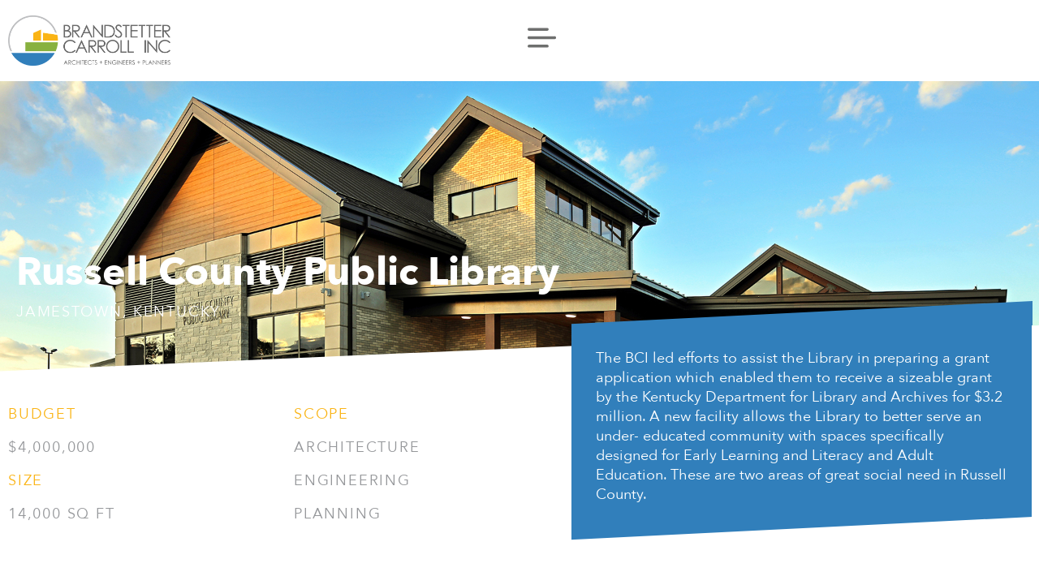

--- FILE ---
content_type: text/html; charset=UTF-8
request_url: https://www.brandstettercarroll.com/projects/russell-county-public-library/
body_size: 13299
content:
<!doctype html>
<html lang="en-US">
<head>
	<meta charset="UTF-8">
	<meta name="viewport" content="width=device-width, initial-scale=1">
	<link rel="profile" href="https://gmpg.org/xfn/11">
	<title>Russell County Public Library &#8211; Brandstetter Carroll</title>
<meta name='robots' content='max-image-preview:large' />
	<style>img:is([sizes="auto" i], [sizes^="auto," i]) { contain-intrinsic-size: 3000px 1500px }</style>
	<link rel='dns-prefetch' href='//www.googletagmanager.com' />
<link rel="alternate" type="application/rss+xml" title="Brandstetter Carroll &raquo; Feed" href="https://www.brandstettercarroll.com/feed/" />
<link rel='stylesheet' id='premium-addons-css' href='https://www.brandstettercarroll.com/wp-content/plugins/premium-addons-for-elementor/assets/frontend/min-css/premium-addons.min.css?ver=4.11.45' media='all' />
<style id='wp-emoji-styles-inline-css'>

	img.wp-smiley, img.emoji {
		display: inline !important;
		border: none !important;
		box-shadow: none !important;
		height: 1em !important;
		width: 1em !important;
		margin: 0 0.07em !important;
		vertical-align: -0.1em !important;
		background: none !important;
		padding: 0 !important;
	}
</style>
<link rel='stylesheet' id='wp-block-library-css' href='https://www.brandstettercarroll.com/wp-includes/css/dist/block-library/style.min.css?ver=6.8.3' media='all' />
<style id='global-styles-inline-css'>
:root{--wp--preset--aspect-ratio--square: 1;--wp--preset--aspect-ratio--4-3: 4/3;--wp--preset--aspect-ratio--3-4: 3/4;--wp--preset--aspect-ratio--3-2: 3/2;--wp--preset--aspect-ratio--2-3: 2/3;--wp--preset--aspect-ratio--16-9: 16/9;--wp--preset--aspect-ratio--9-16: 9/16;--wp--preset--color--black: #000000;--wp--preset--color--cyan-bluish-gray: #abb8c3;--wp--preset--color--white: #ffffff;--wp--preset--color--pale-pink: #f78da7;--wp--preset--color--vivid-red: #cf2e2e;--wp--preset--color--luminous-vivid-orange: #ff6900;--wp--preset--color--luminous-vivid-amber: #fcb900;--wp--preset--color--light-green-cyan: #7bdcb5;--wp--preset--color--vivid-green-cyan: #00d084;--wp--preset--color--pale-cyan-blue: #8ed1fc;--wp--preset--color--vivid-cyan-blue: #0693e3;--wp--preset--color--vivid-purple: #9b51e0;--wp--preset--gradient--vivid-cyan-blue-to-vivid-purple: linear-gradient(135deg,rgba(6,147,227,1) 0%,rgb(155,81,224) 100%);--wp--preset--gradient--light-green-cyan-to-vivid-green-cyan: linear-gradient(135deg,rgb(122,220,180) 0%,rgb(0,208,130) 100%);--wp--preset--gradient--luminous-vivid-amber-to-luminous-vivid-orange: linear-gradient(135deg,rgba(252,185,0,1) 0%,rgba(255,105,0,1) 100%);--wp--preset--gradient--luminous-vivid-orange-to-vivid-red: linear-gradient(135deg,rgba(255,105,0,1) 0%,rgb(207,46,46) 100%);--wp--preset--gradient--very-light-gray-to-cyan-bluish-gray: linear-gradient(135deg,rgb(238,238,238) 0%,rgb(169,184,195) 100%);--wp--preset--gradient--cool-to-warm-spectrum: linear-gradient(135deg,rgb(74,234,220) 0%,rgb(151,120,209) 20%,rgb(207,42,186) 40%,rgb(238,44,130) 60%,rgb(251,105,98) 80%,rgb(254,248,76) 100%);--wp--preset--gradient--blush-light-purple: linear-gradient(135deg,rgb(255,206,236) 0%,rgb(152,150,240) 100%);--wp--preset--gradient--blush-bordeaux: linear-gradient(135deg,rgb(254,205,165) 0%,rgb(254,45,45) 50%,rgb(107,0,62) 100%);--wp--preset--gradient--luminous-dusk: linear-gradient(135deg,rgb(255,203,112) 0%,rgb(199,81,192) 50%,rgb(65,88,208) 100%);--wp--preset--gradient--pale-ocean: linear-gradient(135deg,rgb(255,245,203) 0%,rgb(182,227,212) 50%,rgb(51,167,181) 100%);--wp--preset--gradient--electric-grass: linear-gradient(135deg,rgb(202,248,128) 0%,rgb(113,206,126) 100%);--wp--preset--gradient--midnight: linear-gradient(135deg,rgb(2,3,129) 0%,rgb(40,116,252) 100%);--wp--preset--font-size--small: 13px;--wp--preset--font-size--medium: 20px;--wp--preset--font-size--large: 36px;--wp--preset--font-size--x-large: 42px;--wp--preset--spacing--20: 0.44rem;--wp--preset--spacing--30: 0.67rem;--wp--preset--spacing--40: 1rem;--wp--preset--spacing--50: 1.5rem;--wp--preset--spacing--60: 2.25rem;--wp--preset--spacing--70: 3.38rem;--wp--preset--spacing--80: 5.06rem;--wp--preset--shadow--natural: 6px 6px 9px rgba(0, 0, 0, 0.2);--wp--preset--shadow--deep: 12px 12px 50px rgba(0, 0, 0, 0.4);--wp--preset--shadow--sharp: 6px 6px 0px rgba(0, 0, 0, 0.2);--wp--preset--shadow--outlined: 6px 6px 0px -3px rgba(255, 255, 255, 1), 6px 6px rgba(0, 0, 0, 1);--wp--preset--shadow--crisp: 6px 6px 0px rgba(0, 0, 0, 1);}:root { --wp--style--global--content-size: 800px;--wp--style--global--wide-size: 1200px; }:where(body) { margin: 0; }.wp-site-blocks > .alignleft { float: left; margin-right: 2em; }.wp-site-blocks > .alignright { float: right; margin-left: 2em; }.wp-site-blocks > .aligncenter { justify-content: center; margin-left: auto; margin-right: auto; }:where(.wp-site-blocks) > * { margin-block-start: 24px; margin-block-end: 0; }:where(.wp-site-blocks) > :first-child { margin-block-start: 0; }:where(.wp-site-blocks) > :last-child { margin-block-end: 0; }:root { --wp--style--block-gap: 24px; }:root :where(.is-layout-flow) > :first-child{margin-block-start: 0;}:root :where(.is-layout-flow) > :last-child{margin-block-end: 0;}:root :where(.is-layout-flow) > *{margin-block-start: 24px;margin-block-end: 0;}:root :where(.is-layout-constrained) > :first-child{margin-block-start: 0;}:root :where(.is-layout-constrained) > :last-child{margin-block-end: 0;}:root :where(.is-layout-constrained) > *{margin-block-start: 24px;margin-block-end: 0;}:root :where(.is-layout-flex){gap: 24px;}:root :where(.is-layout-grid){gap: 24px;}.is-layout-flow > .alignleft{float: left;margin-inline-start: 0;margin-inline-end: 2em;}.is-layout-flow > .alignright{float: right;margin-inline-start: 2em;margin-inline-end: 0;}.is-layout-flow > .aligncenter{margin-left: auto !important;margin-right: auto !important;}.is-layout-constrained > .alignleft{float: left;margin-inline-start: 0;margin-inline-end: 2em;}.is-layout-constrained > .alignright{float: right;margin-inline-start: 2em;margin-inline-end: 0;}.is-layout-constrained > .aligncenter{margin-left: auto !important;margin-right: auto !important;}.is-layout-constrained > :where(:not(.alignleft):not(.alignright):not(.alignfull)){max-width: var(--wp--style--global--content-size);margin-left: auto !important;margin-right: auto !important;}.is-layout-constrained > .alignwide{max-width: var(--wp--style--global--wide-size);}body .is-layout-flex{display: flex;}.is-layout-flex{flex-wrap: wrap;align-items: center;}.is-layout-flex > :is(*, div){margin: 0;}body .is-layout-grid{display: grid;}.is-layout-grid > :is(*, div){margin: 0;}body{padding-top: 0px;padding-right: 0px;padding-bottom: 0px;padding-left: 0px;}a:where(:not(.wp-element-button)){text-decoration: underline;}:root :where(.wp-element-button, .wp-block-button__link){background-color: #32373c;border-width: 0;color: #fff;font-family: inherit;font-size: inherit;line-height: inherit;padding: calc(0.667em + 2px) calc(1.333em + 2px);text-decoration: none;}.has-black-color{color: var(--wp--preset--color--black) !important;}.has-cyan-bluish-gray-color{color: var(--wp--preset--color--cyan-bluish-gray) !important;}.has-white-color{color: var(--wp--preset--color--white) !important;}.has-pale-pink-color{color: var(--wp--preset--color--pale-pink) !important;}.has-vivid-red-color{color: var(--wp--preset--color--vivid-red) !important;}.has-luminous-vivid-orange-color{color: var(--wp--preset--color--luminous-vivid-orange) !important;}.has-luminous-vivid-amber-color{color: var(--wp--preset--color--luminous-vivid-amber) !important;}.has-light-green-cyan-color{color: var(--wp--preset--color--light-green-cyan) !important;}.has-vivid-green-cyan-color{color: var(--wp--preset--color--vivid-green-cyan) !important;}.has-pale-cyan-blue-color{color: var(--wp--preset--color--pale-cyan-blue) !important;}.has-vivid-cyan-blue-color{color: var(--wp--preset--color--vivid-cyan-blue) !important;}.has-vivid-purple-color{color: var(--wp--preset--color--vivid-purple) !important;}.has-black-background-color{background-color: var(--wp--preset--color--black) !important;}.has-cyan-bluish-gray-background-color{background-color: var(--wp--preset--color--cyan-bluish-gray) !important;}.has-white-background-color{background-color: var(--wp--preset--color--white) !important;}.has-pale-pink-background-color{background-color: var(--wp--preset--color--pale-pink) !important;}.has-vivid-red-background-color{background-color: var(--wp--preset--color--vivid-red) !important;}.has-luminous-vivid-orange-background-color{background-color: var(--wp--preset--color--luminous-vivid-orange) !important;}.has-luminous-vivid-amber-background-color{background-color: var(--wp--preset--color--luminous-vivid-amber) !important;}.has-light-green-cyan-background-color{background-color: var(--wp--preset--color--light-green-cyan) !important;}.has-vivid-green-cyan-background-color{background-color: var(--wp--preset--color--vivid-green-cyan) !important;}.has-pale-cyan-blue-background-color{background-color: var(--wp--preset--color--pale-cyan-blue) !important;}.has-vivid-cyan-blue-background-color{background-color: var(--wp--preset--color--vivid-cyan-blue) !important;}.has-vivid-purple-background-color{background-color: var(--wp--preset--color--vivid-purple) !important;}.has-black-border-color{border-color: var(--wp--preset--color--black) !important;}.has-cyan-bluish-gray-border-color{border-color: var(--wp--preset--color--cyan-bluish-gray) !important;}.has-white-border-color{border-color: var(--wp--preset--color--white) !important;}.has-pale-pink-border-color{border-color: var(--wp--preset--color--pale-pink) !important;}.has-vivid-red-border-color{border-color: var(--wp--preset--color--vivid-red) !important;}.has-luminous-vivid-orange-border-color{border-color: var(--wp--preset--color--luminous-vivid-orange) !important;}.has-luminous-vivid-amber-border-color{border-color: var(--wp--preset--color--luminous-vivid-amber) !important;}.has-light-green-cyan-border-color{border-color: var(--wp--preset--color--light-green-cyan) !important;}.has-vivid-green-cyan-border-color{border-color: var(--wp--preset--color--vivid-green-cyan) !important;}.has-pale-cyan-blue-border-color{border-color: var(--wp--preset--color--pale-cyan-blue) !important;}.has-vivid-cyan-blue-border-color{border-color: var(--wp--preset--color--vivid-cyan-blue) !important;}.has-vivid-purple-border-color{border-color: var(--wp--preset--color--vivid-purple) !important;}.has-vivid-cyan-blue-to-vivid-purple-gradient-background{background: var(--wp--preset--gradient--vivid-cyan-blue-to-vivid-purple) !important;}.has-light-green-cyan-to-vivid-green-cyan-gradient-background{background: var(--wp--preset--gradient--light-green-cyan-to-vivid-green-cyan) !important;}.has-luminous-vivid-amber-to-luminous-vivid-orange-gradient-background{background: var(--wp--preset--gradient--luminous-vivid-amber-to-luminous-vivid-orange) !important;}.has-luminous-vivid-orange-to-vivid-red-gradient-background{background: var(--wp--preset--gradient--luminous-vivid-orange-to-vivid-red) !important;}.has-very-light-gray-to-cyan-bluish-gray-gradient-background{background: var(--wp--preset--gradient--very-light-gray-to-cyan-bluish-gray) !important;}.has-cool-to-warm-spectrum-gradient-background{background: var(--wp--preset--gradient--cool-to-warm-spectrum) !important;}.has-blush-light-purple-gradient-background{background: var(--wp--preset--gradient--blush-light-purple) !important;}.has-blush-bordeaux-gradient-background{background: var(--wp--preset--gradient--blush-bordeaux) !important;}.has-luminous-dusk-gradient-background{background: var(--wp--preset--gradient--luminous-dusk) !important;}.has-pale-ocean-gradient-background{background: var(--wp--preset--gradient--pale-ocean) !important;}.has-electric-grass-gradient-background{background: var(--wp--preset--gradient--electric-grass) !important;}.has-midnight-gradient-background{background: var(--wp--preset--gradient--midnight) !important;}.has-small-font-size{font-size: var(--wp--preset--font-size--small) !important;}.has-medium-font-size{font-size: var(--wp--preset--font-size--medium) !important;}.has-large-font-size{font-size: var(--wp--preset--font-size--large) !important;}.has-x-large-font-size{font-size: var(--wp--preset--font-size--x-large) !important;}
:root :where(.wp-block-pullquote){font-size: 1.5em;line-height: 1.6;}
</style>
<link rel='stylesheet' id='hello-elementor-css' href='https://www.brandstettercarroll.com/wp-content/themes/hello-elementor/assets/css/reset.css?ver=3.4.4' media='all' />
<link rel='stylesheet' id='hello-elementor-theme-style-css' href='https://www.brandstettercarroll.com/wp-content/themes/hello-elementor/assets/css/theme.css?ver=3.4.4' media='all' />
<link rel='stylesheet' id='hello-elementor-header-footer-css' href='https://www.brandstettercarroll.com/wp-content/themes/hello-elementor/assets/css/header-footer.css?ver=3.4.4' media='all' />
<link rel='stylesheet' id='elementor-frontend-css' href='https://www.brandstettercarroll.com/wp-content/plugins/elementor/assets/css/frontend.min.css?ver=3.32.5' media='all' />
<style id='elementor-frontend-inline-css'>
.elementor-656 .elementor-element.elementor-element-93faeee:not(.elementor-motion-effects-element-type-background), .elementor-656 .elementor-element.elementor-element-93faeee > .elementor-motion-effects-container > .elementor-motion-effects-layer{background-image:url("https://www.brandstettercarroll.com/wp-content/uploads/2022/06/Russell-Co-Public-Library-Jamestown-KY-1.jpg");}
</style>
<link rel='stylesheet' id='elementor-post-5-css' href='https://www.brandstettercarroll.com/wp-content/uploads/elementor/css/post-5.css?ver=1766336570' media='all' />
<link rel='stylesheet' id='widget-image-css' href='https://www.brandstettercarroll.com/wp-content/plugins/elementor/assets/css/widget-image.min.css?ver=3.32.5' media='all' />
<link rel='stylesheet' id='widget-icon-list-css' href='https://www.brandstettercarroll.com/wp-content/plugins/elementor/assets/css/widget-icon-list.min.css?ver=3.32.5' media='all' />
<link rel='stylesheet' id='widget-nav-menu-css' href='https://www.brandstettercarroll.com/wp-content/plugins/elementor-pro/assets/css/widget-nav-menu.min.css?ver=3.32.3' media='all' />
<link rel='stylesheet' id='widget-social-icons-css' href='https://www.brandstettercarroll.com/wp-content/plugins/elementor/assets/css/widget-social-icons.min.css?ver=3.32.5' media='all' />
<link rel='stylesheet' id='e-apple-webkit-css' href='https://www.brandstettercarroll.com/wp-content/plugins/elementor/assets/css/conditionals/apple-webkit.min.css?ver=3.32.5' media='all' />
<link rel='stylesheet' id='widget-heading-css' href='https://www.brandstettercarroll.com/wp-content/plugins/elementor/assets/css/widget-heading.min.css?ver=3.32.5' media='all' />
<link rel='stylesheet' id='e-shapes-css' href='https://www.brandstettercarroll.com/wp-content/plugins/elementor/assets/css/conditionals/shapes.min.css?ver=3.32.5' media='all' />
<link rel='stylesheet' id='widget-post-info-css' href='https://www.brandstettercarroll.com/wp-content/plugins/elementor-pro/assets/css/widget-post-info.min.css?ver=3.32.3' media='all' />
<link rel='stylesheet' id='elementor-icons-shared-0-css' href='https://www.brandstettercarroll.com/wp-content/plugins/elementor/assets/lib/font-awesome/css/fontawesome.min.css?ver=5.15.3' media='all' />
<link rel='stylesheet' id='elementor-icons-fa-regular-css' href='https://www.brandstettercarroll.com/wp-content/plugins/elementor/assets/lib/font-awesome/css/regular.min.css?ver=5.15.3' media='all' />
<link rel='stylesheet' id='elementor-icons-fa-solid-css' href='https://www.brandstettercarroll.com/wp-content/plugins/elementor/assets/lib/font-awesome/css/solid.min.css?ver=5.15.3' media='all' />
<link rel='stylesheet' id='swiper-css' href='https://www.brandstettercarroll.com/wp-content/plugins/elementor/assets/lib/swiper/v8/css/swiper.min.css?ver=8.4.5' media='all' />
<link rel='stylesheet' id='e-swiper-css' href='https://www.brandstettercarroll.com/wp-content/plugins/elementor/assets/css/conditionals/e-swiper.min.css?ver=3.32.5' media='all' />
<link rel='stylesheet' id='widget-image-carousel-css' href='https://www.brandstettercarroll.com/wp-content/plugins/elementor/assets/css/widget-image-carousel.min.css?ver=3.32.5' media='all' />
<link rel='stylesheet' id='widget-posts-css' href='https://www.brandstettercarroll.com/wp-content/plugins/elementor-pro/assets/css/widget-posts.min.css?ver=3.32.3' media='all' />
<link rel='stylesheet' id='elementor-icons-css' href='https://www.brandstettercarroll.com/wp-content/plugins/elementor/assets/lib/eicons/css/elementor-icons.min.css?ver=5.44.0' media='all' />
<link rel='stylesheet' id='uael-frontend-css' href='https://www.brandstettercarroll.com/wp-content/plugins/ultimate-elementor/assets/min-css/uael-frontend.min.css?ver=1.40.5' media='all' />
<link rel='stylesheet' id='uael-teammember-social-icons-css' href='https://www.brandstettercarroll.com/wp-content/plugins/elementor/assets/css/widget-social-icons.min.css?ver=3.24.0' media='all' />
<link rel='stylesheet' id='uael-social-share-icons-brands-css' href='https://www.brandstettercarroll.com/wp-content/plugins/elementor/assets/lib/font-awesome/css/brands.css?ver=5.15.3' media='all' />
<link rel='stylesheet' id='uael-social-share-icons-fontawesome-css' href='https://www.brandstettercarroll.com/wp-content/plugins/elementor/assets/lib/font-awesome/css/fontawesome.css?ver=5.15.3' media='all' />
<link rel='stylesheet' id='uael-nav-menu-icons-css' href='https://www.brandstettercarroll.com/wp-content/plugins/elementor/assets/lib/font-awesome/css/solid.css?ver=5.15.3' media='all' />
<link rel='stylesheet' id='elementor-post-563-css' href='https://www.brandstettercarroll.com/wp-content/uploads/elementor/css/post-563.css?ver=1766336570' media='all' />
<link rel='stylesheet' id='elementor-post-156-css' href='https://www.brandstettercarroll.com/wp-content/uploads/elementor/css/post-156.css?ver=1766336571' media='all' />
<link rel='stylesheet' id='elementor-post-656-css' href='https://www.brandstettercarroll.com/wp-content/uploads/elementor/css/post-656.css?ver=1766337127' media='all' />
<link rel='stylesheet' id='hello-elementor-child-style-css' href='https://www.brandstettercarroll.com/wp-content/themes/hello-theme-child-master/style.css?ver=1.0.0' media='all' />
<link rel='stylesheet' id='elementor-icons-fa-brands-css' href='https://www.brandstettercarroll.com/wp-content/plugins/elementor/assets/lib/font-awesome/css/brands.min.css?ver=5.15.3' media='all' />
<script src="https://www.brandstettercarroll.com/wp-includes/js/jquery/jquery.min.js?ver=3.7.1" id="jquery-core-js"></script>
<script src="https://www.brandstettercarroll.com/wp-includes/js/jquery/jquery-migrate.min.js?ver=3.4.1" id="jquery-migrate-js"></script>
<link rel="https://api.w.org/" href="https://www.brandstettercarroll.com/wp-json/" /><link rel="alternate" title="JSON" type="application/json" href="https://www.brandstettercarroll.com/wp-json/wp/v2/projects/647" /><link rel="EditURI" type="application/rsd+xml" title="RSD" href="https://www.brandstettercarroll.com/xmlrpc.php?rsd" />
<meta name="generator" content="WordPress 6.8.3" />
<link rel="canonical" href="https://www.brandstettercarroll.com/projects/russell-county-public-library/" />
<link rel='shortlink' href='https://www.brandstettercarroll.com/?p=647' />
<link rel="alternate" title="oEmbed (JSON)" type="application/json+oembed" href="https://www.brandstettercarroll.com/wp-json/oembed/1.0/embed?url=https%3A%2F%2Fwww.brandstettercarroll.com%2Fprojects%2Frussell-county-public-library%2F" />
<link rel="alternate" title="oEmbed (XML)" type="text/xml+oembed" href="https://www.brandstettercarroll.com/wp-json/oembed/1.0/embed?url=https%3A%2F%2Fwww.brandstettercarroll.com%2Fprojects%2Frussell-county-public-library%2F&#038;format=xml" />
<meta name="generator" content="Site Kit by Google 1.164.0" /><meta name="generator" content="Elementor 3.32.5; features: additional_custom_breakpoints; settings: css_print_method-external, google_font-enabled, font_display-swap">
			<style>
				.e-con.e-parent:nth-of-type(n+4):not(.e-lazyloaded):not(.e-no-lazyload),
				.e-con.e-parent:nth-of-type(n+4):not(.e-lazyloaded):not(.e-no-lazyload) * {
					background-image: none !important;
				}
				@media screen and (max-height: 1024px) {
					.e-con.e-parent:nth-of-type(n+3):not(.e-lazyloaded):not(.e-no-lazyload),
					.e-con.e-parent:nth-of-type(n+3):not(.e-lazyloaded):not(.e-no-lazyload) * {
						background-image: none !important;
					}
				}
				@media screen and (max-height: 640px) {
					.e-con.e-parent:nth-of-type(n+2):not(.e-lazyloaded):not(.e-no-lazyload),
					.e-con.e-parent:nth-of-type(n+2):not(.e-lazyloaded):not(.e-no-lazyload) * {
						background-image: none !important;
					}
				}
			</style>
			<link rel="icon" href="https://www.brandstettercarroll.com/wp-content/uploads/2021/09/OfficialEmblem_2023-150x150.png" sizes="32x32" />
<link rel="icon" href="https://www.brandstettercarroll.com/wp-content/uploads/2021/09/OfficialEmblem_2023-300x300.png" sizes="192x192" />
<link rel="apple-touch-icon" href="https://www.brandstettercarroll.com/wp-content/uploads/2021/09/OfficialEmblem_2023-300x300.png" />
<meta name="msapplication-TileImage" content="https://www.brandstettercarroll.com/wp-content/uploads/2021/09/OfficialEmblem_2023-300x300.png" />
<meta name="generator" content="WP Rocket 3.20.0.3" data-wpr-features="wpr_desktop" /></head>
<body class="wp-singular projects-template-default single single-projects postid-647 wp-custom-logo wp-embed-responsive wp-theme-hello-elementor wp-child-theme-hello-theme-child-master hello-elementor-default elementor-default elementor-kit-5 elementor-page-656">


<a class="skip-link screen-reader-text" href="#content">Skip to content</a>

		<header data-rocket-location-hash="3e4ad152f7c287bf583b5e42a987ad7c" data-elementor-type="header" data-elementor-id="563" class="elementor elementor-563 elementor-location-header" data-elementor-post-type="elementor_library">
					<section data-rocket-location-hash="af92d4f4890f54021d93f67bd730254e" class="elementor-section elementor-top-section elementor-element elementor-element-6c6dd45 elementor-section-height-min-height elementor-section-items-stretch elementor-section-boxed elementor-section-height-default" data-id="6c6dd45" data-element_type="section" id="site-header">
						<div data-rocket-location-hash="82f6c6a00e9a86a2eaa3cc6e8d136714" class="elementor-container elementor-column-gap-default">
					<div class="elementor-column elementor-col-50 elementor-top-column elementor-element elementor-element-ed59896" data-id="ed59896" data-element_type="column">
			<div class="elementor-widget-wrap elementor-element-populated">
						<div class="elementor-element elementor-element-e0cc79d elementor-widget__width-initial elementor-widget elementor-widget-theme-site-logo elementor-widget-image" data-id="e0cc79d" data-element_type="widget" id="sitelogo" data-widget_type="theme-site-logo.default">
				<div class="elementor-widget-container">
											<a href="https://www.brandstettercarroll.com">
			<img fetchpriority="high" width="1905" height="584" src="https://www.brandstettercarroll.com/wp-content/uploads/2022/06/OfficialLogo_2023.png" class="attachment-full size-full wp-image-2281" alt="" srcset="https://www.brandstettercarroll.com/wp-content/uploads/2022/06/OfficialLogo_2023.png 1905w, https://www.brandstettercarroll.com/wp-content/uploads/2022/06/OfficialLogo_2023-300x92.png 300w, https://www.brandstettercarroll.com/wp-content/uploads/2022/06/OfficialLogo_2023-1024x314.png 1024w, https://www.brandstettercarroll.com/wp-content/uploads/2022/06/OfficialLogo_2023-768x235.png 768w, https://www.brandstettercarroll.com/wp-content/uploads/2022/06/OfficialLogo_2023-1536x471.png 1536w" sizes="(max-width: 1905px) 100vw, 1905px" />				</a>
											</div>
				</div>
				<div class="elementor-element elementor-element-55fc181 elementor-widget__width-initial elementor-widget elementor-widget-image" data-id="55fc181" data-element_type="widget" id="homelogo" data-widget_type="image.default">
				<div class="elementor-widget-container">
															<img width="800" height="245" src="https://www.brandstettercarroll.com/wp-content/uploads/2023/04/OfficialLogo_2023_White-1024x314.png" class="attachment-large size-large wp-image-2257" alt="" srcset="https://www.brandstettercarroll.com/wp-content/uploads/2023/04/OfficialLogo_2023_White-1024x314.png 1024w, https://www.brandstettercarroll.com/wp-content/uploads/2023/04/OfficialLogo_2023_White-300x92.png 300w, https://www.brandstettercarroll.com/wp-content/uploads/2023/04/OfficialLogo_2023_White-768x236.png 768w, https://www.brandstettercarroll.com/wp-content/uploads/2023/04/OfficialLogo_2023_White-1536x472.png 1536w, https://www.brandstettercarroll.com/wp-content/uploads/2023/04/OfficialLogo_2023_White.png 1905w" sizes="(max-width: 800px) 100vw, 800px" />															</div>
				</div>
					</div>
		</div>
				<div class="elementor-column elementor-col-50 elementor-top-column elementor-element elementor-element-3081d56" data-id="3081d56" data-element_type="column">
			<div class="elementor-widget-wrap elementor-element-populated">
						<div class="elementor-element elementor-element-038cc9d e-transform elementor-view-default elementor-widget elementor-widget-icon" data-id="038cc9d" data-element_type="widget" data-settings="{&quot;_transform_flipX_effect&quot;:&quot;transform&quot;}" data-widget_type="icon.default">
				<div class="elementor-widget-container">
							<div class="elementor-icon-wrapper">
			<a class="elementor-icon" href="#elementor-action%3Aaction%3Dpopup%3Aopen%26settings%3DeyJpZCI6IjU3OCIsInRvZ2dsZSI6ZmFsc2V9">
			<svg xmlns="http://www.w3.org/2000/svg" width="40" height="27.636" viewBox="0 0 40 27.636"><g id="noun_menu_592440" transform="translate(-32.927 -38.083)"><g id="Group_1" data-name="Group 1" transform="translate(32.927 38.083)"><path id="Path_1" data-name="Path 1" d="M43.616,42.083H69.71a2.015,2.015,0,0,0,0-4H43.616a2.015,2.015,0,0,0,0,4Z" transform="translate(-31.48 -38.083)"></path><path id="Path_2" data-name="Path 2" d="M70.538,48.083H35.315a2.032,2.032,0,1,0,0,4H70.538a2.032,2.032,0,1,0,0-4Z" transform="translate(-32.927 -36.166)"></path><path id="Path_3" data-name="Path 3" d="M69.709,57.917H43.616a2.015,2.015,0,0,0,0,4H69.71a2.015,2.015,0,0,0,0-4Z" transform="translate(-31.48 -34.281)"></path></g></g></svg>			</a>
		</div>
						</div>
				</div>
					</div>
		</div>
					</div>
		</section>
				</header>
				<div data-rocket-location-hash="ddac63d8fb2f85a438354afed222f433" data-elementor-type="single-post" data-elementor-id="656" class="elementor elementor-656 elementor-location-single post-647 projects type-projects status-publish has-post-thumbnail hentry project_category-library project_scope-architecture project_scope-engineering project_scope-planning" data-elementor-post-type="elementor_library">
					<section class="elementor-section elementor-top-section elementor-element elementor-element-93faeee elementor-section-height-min-height elementor-section-items-bottom elementor-section-boxed elementor-section-height-default" data-id="93faeee" data-element_type="section" data-settings="{&quot;background_background&quot;:&quot;classic&quot;,&quot;shape_divider_bottom&quot;:&quot;tilt&quot;}">
							<div data-rocket-location-hash="d6ffef6da7b7986c03fc999cc8f85cb1" class="elementor-background-overlay"></div>
						<div data-rocket-location-hash="bafe3fc1068d5306c680e764e7351284" class="elementor-shape elementor-shape-bottom" aria-hidden="true" data-negative="false">
			<svg xmlns="http://www.w3.org/2000/svg" viewBox="0 0 1000 100" preserveAspectRatio="none">
	<path class="elementor-shape-fill" d="M0,6V0h1000v100L0,6z"/>
</svg>		</div>
					<div data-rocket-location-hash="4388568779806390c4fce1bc129c9913" class="elementor-container elementor-column-gap-default">
					<div class="elementor-column elementor-col-100 elementor-top-column elementor-element elementor-element-31d54a8" data-id="31d54a8" data-element_type="column">
			<div class="elementor-widget-wrap elementor-element-populated">
						<div class="elementor-element elementor-element-7094e09 elementor-widget elementor-widget-theme-post-title elementor-page-title elementor-widget-heading" data-id="7094e09" data-element_type="widget" data-widget_type="theme-post-title.default">
				<div class="elementor-widget-container">
					<h1 class="elementor-heading-title elementor-size-default">Russell County Public Library</h1>				</div>
				</div>
				<div class="elementor-element elementor-element-b1d9b38 elementor-widget elementor-widget-heading" data-id="b1d9b38" data-element_type="widget" data-widget_type="heading.default">
				<div class="elementor-widget-container">
					<div class="elementor-heading-title elementor-size-default">Jamestown, Kentucky</div>				</div>
				</div>
					</div>
		</div>
					</div>
		</section>
				<section data-rocket-location-hash="5c0c84d5453988f7b0fd27417a73e981" class="elementor-section elementor-top-section elementor-element elementor-element-2a5af40 elementor-section-boxed elementor-section-height-default elementor-section-height-default" data-id="2a5af40" data-element_type="section">
						<div data-rocket-location-hash="2aac35cf2c11024fe90c54c8a041fb0e" class="elementor-container elementor-column-gap-default">
					<div class="elementor-column elementor-col-66 elementor-top-column elementor-element elementor-element-31bffa5" data-id="31bffa5" data-element_type="column">
			<div class="elementor-widget-wrap elementor-element-populated">
						<section class="elementor-section elementor-inner-section elementor-element elementor-element-4c0e768 elementor-section-boxed elementor-section-height-default elementor-section-height-default" data-id="4c0e768" data-element_type="section">
						<div data-rocket-location-hash="9f3cdebd482219aef067dbc56403b8d3" class="elementor-container elementor-column-gap-default">
					<div class="elementor-column elementor-col-50 elementor-inner-column elementor-element elementor-element-b04ce21" data-id="b04ce21" data-element_type="column">
			<div class="elementor-widget-wrap elementor-element-populated">
						<div class="elementor-element elementor-element-ff453a4 elementor-widget elementor-widget-heading" data-id="ff453a4" data-element_type="widget" data-widget_type="heading.default">
				<div class="elementor-widget-container">
					<h2 class="elementor-heading-title elementor-size-default">Budget</h2>				</div>
				</div>
				<div class="elementor-element elementor-element-f8a9203 elementor-widget elementor-widget-heading" data-id="f8a9203" data-element_type="widget" data-widget_type="heading.default">
				<div class="elementor-widget-container">
					<div class="elementor-heading-title elementor-size-default">$4,000,000</div>				</div>
				</div>
				<div class="elementor-element elementor-element-972bcd4 elementor-widget elementor-widget-heading" data-id="972bcd4" data-element_type="widget" data-widget_type="heading.default">
				<div class="elementor-widget-container">
					<h2 class="elementor-heading-title elementor-size-default">Size</h2>				</div>
				</div>
				<div class="elementor-element elementor-element-987fa59 elementor-widget elementor-widget-heading" data-id="987fa59" data-element_type="widget" data-widget_type="heading.default">
				<div class="elementor-widget-container">
					<div class="elementor-heading-title elementor-size-default">14,000 SQ FT</div>				</div>
				</div>
					</div>
		</div>
				<div class="elementor-column elementor-col-50 elementor-inner-column elementor-element elementor-element-d5ddd33" data-id="d5ddd33" data-element_type="column">
			<div class="elementor-widget-wrap elementor-element-populated">
						<div class="elementor-element elementor-element-d1ffa37 elementor-widget elementor-widget-heading" data-id="d1ffa37" data-element_type="widget" data-widget_type="heading.default">
				<div class="elementor-widget-container">
					<h2 class="elementor-heading-title elementor-size-default">Scope</h2>				</div>
				</div>
				<div class="elementor-element elementor-element-6b2f68e elementor-align-left elementor-widget elementor-widget-post-info" data-id="6b2f68e" data-element_type="widget" data-widget_type="post-info.default">
				<div class="elementor-widget-container">
							<ul class="elementor-inline-items elementor-icon-list-items elementor-post-info">
								<li class="elementor-icon-list-item elementor-repeater-item-f1f2e5f elementor-inline-item" itemprop="about">
													<span class="elementor-icon-list-text elementor-post-info__item elementor-post-info__item--type-terms">
										<span class="elementor-post-info__terms-list">
				<span class="elementor-post-info__terms-list-item">Architecture</span>, <span class="elementor-post-info__terms-list-item">Engineering</span>, <span class="elementor-post-info__terms-list-item">Planning</span>				</span>
					</span>
								</li>
				</ul>
						</div>
				</div>
					</div>
		</div>
					</div>
		</section>
					</div>
		</div>
				<div class="elementor-column elementor-col-33 elementor-top-column elementor-element elementor-element-0da6342" data-id="0da6342" data-element_type="column">
			<div class="elementor-widget-wrap elementor-element-populated">
						<section class="elementor-section elementor-inner-section elementor-element elementor-element-1ac64bf elementor-section-height-min-height elementor-section-boxed elementor-section-height-default" data-id="1ac64bf" data-element_type="section" data-settings="{&quot;shape_divider_bottom&quot;:&quot;tilt&quot;}">
					<div class="elementor-shape elementor-shape-bottom" aria-hidden="true" data-negative="false">
			<svg xmlns="http://www.w3.org/2000/svg" viewBox="0 0 1000 100" preserveAspectRatio="none">
	<path class="elementor-shape-fill" d="M0,6V0h1000v100L0,6z"/>
</svg>		</div>
					<div data-rocket-location-hash="2ef7a4c3a2917b9dbd8f3946e0921e8d" class="elementor-container elementor-column-gap-default">
					<div class="elementor-column elementor-col-100 elementor-inner-column elementor-element elementor-element-867a995" data-id="867a995" data-element_type="column">
			<div class="elementor-widget-wrap">
							</div>
		</div>
					</div>
		</section>
				<section class="elementor-section elementor-inner-section elementor-element elementor-element-2ce2538 elementor-section-boxed elementor-section-height-default elementor-section-height-default" data-id="2ce2538" data-element_type="section" data-settings="{&quot;background_background&quot;:&quot;classic&quot;,&quot;shape_divider_bottom&quot;:&quot;tilt&quot;}">
					<div class="elementor-shape elementor-shape-bottom" aria-hidden="true" data-negative="false">
			<svg xmlns="http://www.w3.org/2000/svg" viewBox="0 0 1000 100" preserveAspectRatio="none">
	<path class="elementor-shape-fill" d="M0,6V0h1000v100L0,6z"/>
</svg>		</div>
					<div data-rocket-location-hash="04990c77ccee37d2d425f34dc5533c54" class="elementor-container elementor-column-gap-default">
					<div class="elementor-column elementor-col-100 elementor-inner-column elementor-element elementor-element-fbb7ba3" data-id="fbb7ba3" data-element_type="column">
			<div class="elementor-widget-wrap elementor-element-populated">
						<div class="elementor-element elementor-element-9d437aa elementor-widget elementor-widget-theme-post-content" data-id="9d437aa" data-element_type="widget" data-widget_type="theme-post-content.default">
				<div class="elementor-widget-container">
					<p>The BCI led efforts to assist the Library in preparing a grant application which enabled them to receive a sizeable grant by the Kentucky Department for Library and Archives for $3.2 million. A new facility allows the Library to better serve an under- educated community with spaces specifically designed for Early Learning and Literacy and Adult Education. These are two areas of great social need in Russell County.</p>
				</div>
				</div>
					</div>
		</div>
					</div>
		</section>
					</div>
		</div>
					</div>
		</section>
				<section data-rocket-location-hash="ce8381c7e2e940f6f4f3b25f2052d2af" class="elementor-section elementor-top-section elementor-element elementor-element-bda74fe elementor-section-full_width elementor-section-height-default elementor-section-height-default" data-id="bda74fe" data-element_type="section">
						<div class="elementor-container elementor-column-gap-default">
					<div class="elementor-column elementor-col-100 elementor-top-column elementor-element elementor-element-9a6a781" data-id="9a6a781" data-element_type="column">
			<div class="elementor-widget-wrap elementor-element-populated">
						<div class="elementor-element elementor-element-b2a3e27 elementor-pagination-position-outside elementor-widget elementor-widget-image-carousel" data-id="b2a3e27" data-element_type="widget" data-settings="{&quot;slides_to_show&quot;:&quot;3&quot;,&quot;slides_to_scroll&quot;:&quot;1&quot;,&quot;navigation&quot;:&quot;dots&quot;,&quot;lazyload&quot;:&quot;yes&quot;,&quot;autoplay&quot;:&quot;yes&quot;,&quot;pause_on_hover&quot;:&quot;yes&quot;,&quot;pause_on_interaction&quot;:&quot;yes&quot;,&quot;autoplay_speed&quot;:5000,&quot;infinite&quot;:&quot;yes&quot;,&quot;speed&quot;:500,&quot;image_spacing_custom&quot;:{&quot;unit&quot;:&quot;px&quot;,&quot;size&quot;:20,&quot;sizes&quot;:[]},&quot;image_spacing_custom_tablet&quot;:{&quot;unit&quot;:&quot;px&quot;,&quot;size&quot;:&quot;&quot;,&quot;sizes&quot;:[]},&quot;image_spacing_custom_mobile&quot;:{&quot;unit&quot;:&quot;px&quot;,&quot;size&quot;:&quot;&quot;,&quot;sizes&quot;:[]}}" data-widget_type="image-carousel.default">
				<div class="elementor-widget-container">
							<div class="elementor-image-carousel-wrapper swiper" role="region" aria-roledescription="carousel" aria-label="Image Carousel" dir="ltr">
			<div class="elementor-image-carousel swiper-wrapper" aria-live="off">
								<div class="swiper-slide" role="group" aria-roledescription="slide" aria-label="1 of 3"><a data-elementor-open-lightbox="yes" data-elementor-lightbox-slideshow="b2a3e27" data-elementor-lightbox-title="Russell Co Public Library, Jamestown KY - 1" data-e-action-hash="#elementor-action%3Aaction%3Dlightbox%26settings%[base64]%3D%3D" href="https://www.brandstettercarroll.com/wp-content/uploads/2022/06/Russell-Co-Public-Library-Jamestown-KY-1-1.jpg"><figure class="swiper-slide-inner"><img class="swiper-slide-image swiper-lazy" data-src="https://www.brandstettercarroll.com/wp-content/uploads/2022/06/Russell-Co-Public-Library-Jamestown-KY-1-1.jpg" alt="Russell Co Public Library, Jamestown KY - 1" /><div class="swiper-lazy-preloader"></div></figure></a></div><div class="swiper-slide" role="group" aria-roledescription="slide" aria-label="2 of 3"><a data-elementor-open-lightbox="yes" data-elementor-lightbox-slideshow="b2a3e27" data-elementor-lightbox-title="Russell Co Public Library, Jamestown KY - 2" data-e-action-hash="#elementor-action%3Aaction%3Dlightbox%26settings%[base64]%3D" href="https://www.brandstettercarroll.com/wp-content/uploads/2022/06/Russell-Co-Public-Library-Jamestown-KY-2.jpg"><figure class="swiper-slide-inner"><img class="swiper-slide-image swiper-lazy" data-src="https://www.brandstettercarroll.com/wp-content/uploads/2022/06/Russell-Co-Public-Library-Jamestown-KY-2.jpg" alt="Russell Co Public Library, Jamestown KY - 2" /><div class="swiper-lazy-preloader"></div></figure></a></div><div class="swiper-slide" role="group" aria-roledescription="slide" aria-label="3 of 3"><a data-elementor-open-lightbox="yes" data-elementor-lightbox-slideshow="b2a3e27" data-elementor-lightbox-title="Russell Co Public Library, Jamestown KY - 3" data-e-action-hash="#elementor-action%3Aaction%3Dlightbox%26settings%[base64]%3D" href="https://www.brandstettercarroll.com/wp-content/uploads/2022/06/Russell-Co-Public-Library-Jamestown-KY-3.jpg"><figure class="swiper-slide-inner"><img class="swiper-slide-image swiper-lazy" data-src="https://www.brandstettercarroll.com/wp-content/uploads/2022/06/Russell-Co-Public-Library-Jamestown-KY-3.jpg" alt="Russell Co Public Library, Jamestown KY - 3" /><div class="swiper-lazy-preloader"></div></figure></a></div>			</div>
							
									<div class="swiper-pagination"></div>
									</div>
						</div>
				</div>
					</div>
		</div>
					</div>
		</section>
				<section data-rocket-location-hash="da7a2d442e497397ddc7727e30aad77b" class="elementor-section elementor-top-section elementor-element elementor-element-e58dd4a elementor-section-boxed elementor-section-height-default elementor-section-height-default" data-id="e58dd4a" data-element_type="section">
						<div class="elementor-container elementor-column-gap-default">
					<div class="elementor-column elementor-col-100 elementor-top-column elementor-element elementor-element-670cbf0" data-id="670cbf0" data-element_type="column">
			<div class="elementor-widget-wrap elementor-element-populated">
						<div class="elementor-element elementor-element-c69fac7 elementor-grid-3 elementor-grid-tablet-2 elementor-grid-mobile-1 elementor-widget elementor-widget-portfolio" data-id="c69fac7" data-element_type="widget" data-settings="{&quot;item_ratio&quot;:{&quot;unit&quot;:&quot;px&quot;,&quot;size&quot;:1,&quot;sizes&quot;:[]},&quot;row_gap&quot;:{&quot;unit&quot;:&quot;px&quot;,&quot;size&quot;:20,&quot;sizes&quot;:[]},&quot;columns&quot;:&quot;3&quot;,&quot;columns_tablet&quot;:&quot;2&quot;,&quot;columns_mobile&quot;:&quot;1&quot;,&quot;item_gap&quot;:{&quot;unit&quot;:&quot;px&quot;,&quot;size&quot;:&quot;&quot;,&quot;sizes&quot;:[]}}" data-widget_type="portfolio.default">
				<div class="elementor-widget-container">
							<div class="elementor-portfolio elementor-grid elementor-posts-container" role="list">
				<article class="elementor-portfolio-item elementor-post elementor-filter-30 post-632 projects type-projects status-publish has-post-thumbnail hentry project_category-library project_scope-architecture project_scope-engineering" role="listitem">
			<a class="elementor-post__thumbnail__link" href="https://www.brandstettercarroll.com/projects/hancock-county-public-library-lewisport-branch/">
				<div class="elementor-portfolio-item__img elementor-post__thumbnail">
			<img width="1536" height="864" src="https://www.brandstettercarroll.com/wp-content/uploads/2022/06/Hancock-Co-Public-Library-Lewisport-Branch-Lewisport-KY-1-1536x864.jpg" class="attachment-1536x1536 size-1536x1536 wp-image-1000" alt="" srcset="https://www.brandstettercarroll.com/wp-content/uploads/2022/06/Hancock-Co-Public-Library-Lewisport-Branch-Lewisport-KY-1-1536x864.jpg 1536w, https://www.brandstettercarroll.com/wp-content/uploads/2022/06/Hancock-Co-Public-Library-Lewisport-Branch-Lewisport-KY-1-300x169.jpg 300w, https://www.brandstettercarroll.com/wp-content/uploads/2022/06/Hancock-Co-Public-Library-Lewisport-Branch-Lewisport-KY-1-1024x576.jpg 1024w, https://www.brandstettercarroll.com/wp-content/uploads/2022/06/Hancock-Co-Public-Library-Lewisport-Branch-Lewisport-KY-1-768x432.jpg 768w, https://www.brandstettercarroll.com/wp-content/uploads/2022/06/Hancock-Co-Public-Library-Lewisport-Branch-Lewisport-KY-1.jpg 1920w" sizes="(max-width: 1536px) 100vw, 1536px" />		</div>
				<div class="elementor-portfolio-item__overlay">
				<h3 class="elementor-portfolio-item__title">
		Hancock County Public Library &#8211; Lewisport Branch		</h3>
				</div>
				</a>
		</article>
				<article class="elementor-portfolio-item elementor-post elementor-filter-30 post-1887 projects type-projects status-publish has-post-thumbnail hentry project_category-library project_scope-architecture project_scope-engineering" role="listitem">
			<a class="elementor-post__thumbnail__link" href="https://www.brandstettercarroll.com/projects/scott-county-public-library/">
				<div class="elementor-portfolio-item__img elementor-post__thumbnail">
			<img loading="lazy" width="1536" height="891" src="https://www.brandstettercarroll.com/wp-content/uploads/2022/10/Scott_hero-1536x891.jpg" class="attachment-1536x1536 size-1536x1536 wp-image-1889" alt="" srcset="https://www.brandstettercarroll.com/wp-content/uploads/2022/10/Scott_hero-1536x891.jpg 1536w, https://www.brandstettercarroll.com/wp-content/uploads/2022/10/Scott_hero-300x174.jpg 300w, https://www.brandstettercarroll.com/wp-content/uploads/2022/10/Scott_hero-1024x594.jpg 1024w, https://www.brandstettercarroll.com/wp-content/uploads/2022/10/Scott_hero-768x446.jpg 768w, https://www.brandstettercarroll.com/wp-content/uploads/2022/10/Scott_hero.jpg 1591w" sizes="(max-width: 1536px) 100vw, 1536px" />		</div>
				<div class="elementor-portfolio-item__overlay">
				<h3 class="elementor-portfolio-item__title">
		Scott County Public Library		</h3>
				</div>
				</a>
		</article>
				<article class="elementor-portfolio-item elementor-post elementor-filter-30 post-619 projects type-projects status-publish has-post-thumbnail hentry project_category-library project_scope-architecture project_scope-engineering" role="listitem">
			<a class="elementor-post__thumbnail__link" href="https://www.brandstettercarroll.com/projects/boone-county-public-library-hebron-branch/">
				<div class="elementor-portfolio-item__img elementor-post__thumbnail">
			<img loading="lazy" width="1536" height="864" src="https://www.brandstettercarroll.com/wp-content/uploads/2022/06/Boone-Co-Public-Library-Hebron-KY-4-1536x864.jpg" class="attachment-1536x1536 size-1536x1536 wp-image-951" alt="" srcset="https://www.brandstettercarroll.com/wp-content/uploads/2022/06/Boone-Co-Public-Library-Hebron-KY-4-1536x864.jpg 1536w, https://www.brandstettercarroll.com/wp-content/uploads/2022/06/Boone-Co-Public-Library-Hebron-KY-4-300x169.jpg 300w, https://www.brandstettercarroll.com/wp-content/uploads/2022/06/Boone-Co-Public-Library-Hebron-KY-4-1024x576.jpg 1024w, https://www.brandstettercarroll.com/wp-content/uploads/2022/06/Boone-Co-Public-Library-Hebron-KY-4-768x432.jpg 768w, https://www.brandstettercarroll.com/wp-content/uploads/2022/06/Boone-Co-Public-Library-Hebron-KY-4.jpg 1920w" sizes="(max-width: 1536px) 100vw, 1536px" />		</div>
				<div class="elementor-portfolio-item__overlay">
				<h3 class="elementor-portfolio-item__title">
		Boone County Public Library &#8211; Hebron Branch		</h3>
				</div>
				</a>
		</article>
				</div>
						</div>
				</div>
				<div class="elementor-element elementor-element-3dbf37c elementor-align-center elementor-widget elementor-widget-button" data-id="3dbf37c" data-element_type="widget" data-widget_type="button.default">
				<div class="elementor-widget-container">
									<div class="elementor-button-wrapper">
					<a class="elementor-button elementor-button-link elementor-size-sm" href="/projects/">
						<span class="elementor-button-content-wrapper">
									<span class="elementor-button-text">Back to All Projects</span>
					</span>
					</a>
				</div>
								</div>
				</div>
					</div>
		</div>
					</div>
		</section>
				</div>
				<footer data-elementor-type="footer" data-elementor-id="156" class="elementor elementor-156 elementor-location-footer" data-elementor-post-type="elementor_library">
					<section class="elementor-section elementor-top-section elementor-element elementor-element-6d36a31 elementor-section-boxed elementor-section-height-default elementor-section-height-default" data-id="6d36a31" data-element_type="section" data-settings="{&quot;background_background&quot;:&quot;classic&quot;}">
						<div class="elementor-container elementor-column-gap-default">
					<div class="elementor-column elementor-col-50 elementor-top-column elementor-element elementor-element-5dbbb08" data-id="5dbbb08" data-element_type="column">
			<div class="elementor-widget-wrap elementor-element-populated">
						<div class="elementor-element elementor-element-1528a3f elementor-widget elementor-widget-image" data-id="1528a3f" data-element_type="widget" data-widget_type="image.default">
				<div class="elementor-widget-container">
															<img loading="lazy" width="800" height="245" src="https://www.brandstettercarroll.com/wp-content/uploads/2023/04/OfficialLogo_2023-1024x314.png" class="attachment-large size-large wp-image-2256" alt="" srcset="https://www.brandstettercarroll.com/wp-content/uploads/2023/04/OfficialLogo_2023-1024x314.png 1024w, https://www.brandstettercarroll.com/wp-content/uploads/2023/04/OfficialLogo_2023-300x92.png 300w, https://www.brandstettercarroll.com/wp-content/uploads/2023/04/OfficialLogo_2023-768x235.png 768w, https://www.brandstettercarroll.com/wp-content/uploads/2023/04/OfficialLogo_2023-1536x471.png 1536w, https://www.brandstettercarroll.com/wp-content/uploads/2023/04/OfficialLogo_2023.png 1905w" sizes="(max-width: 800px) 100vw, 800px" />															</div>
				</div>
					</div>
		</div>
				<div class="elementor-column elementor-col-50 elementor-top-column elementor-element elementor-element-cd2d649" data-id="cd2d649" data-element_type="column">
			<div class="elementor-widget-wrap elementor-element-populated">
						<div class="elementor-element elementor-element-da3c7af elementor-icon-list--layout-inline elementor-align-right elementor-tablet-align-center elementor-list-item-link-full_width elementor-widget elementor-widget-icon-list" data-id="da3c7af" data-element_type="widget" data-widget_type="icon-list.default">
				<div class="elementor-widget-container">
							<ul class="elementor-icon-list-items elementor-inline-items">
							<li class="elementor-icon-list-item elementor-inline-item">
											<a href="https://www.brandstettercarroll.com/connect/#lexington">

											<span class="elementor-icon-list-text">LEXINGTON</span>
											</a>
									</li>
								<li class="elementor-icon-list-item elementor-inline-item">
											<a href="https://www.brandstettercarroll.com/connect/#cincinnati">

											<span class="elementor-icon-list-text">CINCINNATI</span>
											</a>
									</li>
								<li class="elementor-icon-list-item elementor-inline-item">
											<a href="https://www.brandstettercarroll.com/connect/#cleveland">

											<span class="elementor-icon-list-text">CLEVELAND</span>
											</a>
									</li>
								<li class="elementor-icon-list-item elementor-inline-item">
											<a href="https://www.brandstettercarroll.com/connect/#dallas">

											<span class="elementor-icon-list-text">DALLAS</span>
											</a>
									</li>
								<li class="elementor-icon-list-item elementor-inline-item">
											<a href="https://www.brandstettercarroll.com/connect/#denton">

											<span class="elementor-icon-list-text">DENTON</span>
											</a>
									</li>
								<li class="elementor-icon-list-item elementor-inline-item">
											<a href="https://www.brandstettercarroll.com/connect/#norman">

											<span class="elementor-icon-list-text">NORMAN</span>
											</a>
									</li>
						</ul>
						</div>
				</div>
					</div>
		</div>
					</div>
		</section>
				<section class="elementor-section elementor-top-section elementor-element elementor-element-53cb990 elementor-section-boxed elementor-section-height-default elementor-section-height-default" data-id="53cb990" data-element_type="section" data-settings="{&quot;background_background&quot;:&quot;classic&quot;}">
						<div class="elementor-container elementor-column-gap-default">
					<div class="elementor-column elementor-col-33 elementor-top-column elementor-element elementor-element-f6d7a5c" data-id="f6d7a5c" data-element_type="column">
			<div class="elementor-widget-wrap elementor-element-populated">
						<div class="elementor-element elementor-element-2b95bce elementor-icon-list--layout-inline elementor-align-left elementor-mobile-align-center elementor-list-item-link-full_width elementor-widget elementor-widget-icon-list" data-id="2b95bce" data-element_type="widget" data-widget_type="icon-list.default">
				<div class="elementor-widget-container">
							<ul class="elementor-icon-list-items elementor-inline-items">
							<li class="elementor-icon-list-item elementor-inline-item">
											<a href="/people/">

											<span class="elementor-icon-list-text">People</span>
											</a>
									</li>
								<li class="elementor-icon-list-item elementor-inline-item">
											<a href="/purpose/">

											<span class="elementor-icon-list-text">Purpose</span>
											</a>
									</li>
								<li class="elementor-icon-list-item elementor-inline-item">
											<a href="/projects/">

											<span class="elementor-icon-list-text">Projects</span>
											</a>
									</li>
								<li class="elementor-icon-list-item elementor-inline-item">
											<a href="/connect/">

											<span class="elementor-icon-list-text">Connect</span>
											</a>
									</li>
						</ul>
						</div>
				</div>
					</div>
		</div>
				<div class="elementor-column elementor-col-33 elementor-top-column elementor-element elementor-element-5e9e19f" data-id="5e9e19f" data-element_type="column">
			<div class="elementor-widget-wrap elementor-element-populated">
						<div class="elementor-element elementor-element-02bd668 elementor-nav-menu__align-end elementor-nav-menu--dropdown-none elementor-widget elementor-widget-nav-menu" data-id="02bd668" data-element_type="widget" data-settings="{&quot;layout&quot;:&quot;horizontal&quot;,&quot;submenu_icon&quot;:{&quot;value&quot;:&quot;&lt;i class=\&quot;fas fa-caret-down\&quot; aria-hidden=\&quot;true\&quot;&gt;&lt;\/i&gt;&quot;,&quot;library&quot;:&quot;fa-solid&quot;}}" data-widget_type="nav-menu.default">
				<div class="elementor-widget-container">
								<nav aria-label="Menu" class="elementor-nav-menu--main elementor-nav-menu__container elementor-nav-menu--layout-horizontal e--pointer-none">
				<ul id="menu-1-02bd668" class="elementor-nav-menu"><li class="menu-item menu-item-type-custom menu-item-object-custom menu-item-583"><a href="https://www.bciplans.com/" class="elementor-item">BCI Planroom</a></li>
<li class="menu-item menu-item-type-post_type menu-item-object-page menu-item-582"><a href="https://www.brandstettercarroll.com/careers/" class="elementor-item">Careers</a></li>
</ul>			</nav>
						<nav class="elementor-nav-menu--dropdown elementor-nav-menu__container" aria-hidden="true">
				<ul id="menu-2-02bd668" class="elementor-nav-menu"><li class="menu-item menu-item-type-custom menu-item-object-custom menu-item-583"><a href="https://www.bciplans.com/" class="elementor-item" tabindex="-1">BCI Planroom</a></li>
<li class="menu-item menu-item-type-post_type menu-item-object-page menu-item-582"><a href="https://www.brandstettercarroll.com/careers/" class="elementor-item" tabindex="-1">Careers</a></li>
</ul>			</nav>
						</div>
				</div>
					</div>
		</div>
				<div class="elementor-column elementor-col-33 elementor-top-column elementor-element elementor-element-1fb8db6" data-id="1fb8db6" data-element_type="column">
			<div class="elementor-widget-wrap elementor-element-populated">
						<div class="elementor-element elementor-element-e6a96e7 elementor-shape-circle e-grid-align-right elementor-grid-tablet-1 e-grid-align-tablet-center elementor-grid-0 elementor-widget elementor-widget-social-icons" data-id="e6a96e7" data-element_type="widget" data-widget_type="social-icons.default">
				<div class="elementor-widget-container">
							<div class="elementor-social-icons-wrapper elementor-grid" role="list">
							<span class="elementor-grid-item" role="listitem">
					<a class="elementor-icon elementor-social-icon elementor-social-icon-linkedin elementor-repeater-item-39bccaf" href="https://www.linkedin.com/company/brandstetter-carroll-inc/" target="_blank">
						<span class="elementor-screen-only">Linkedin</span>
						<i aria-hidden="true" class="fab fa-linkedin"></i>					</a>
				</span>
							<span class="elementor-grid-item" role="listitem">
					<a class="elementor-icon elementor-social-icon elementor-social-icon-instagram elementor-repeater-item-8457aaf" href="https://www.instagram.com/brandstettercarrollinc/" target="_blank">
						<span class="elementor-screen-only">Instagram</span>
						<i aria-hidden="true" class="fab fa-instagram"></i>					</a>
				</span>
							<span class="elementor-grid-item" role="listitem">
					<a class="elementor-icon elementor-social-icon elementor-social-icon-facebook elementor-repeater-item-c61521b" href="https://www.facebook.com/bciaep" target="_blank">
						<span class="elementor-screen-only">Facebook</span>
						<i aria-hidden="true" class="fab fa-facebook"></i>					</a>
				</span>
					</div>
						</div>
				</div>
					</div>
		</div>
					</div>
		</section>
		<div class="elementor-element elementor-element-84d80c7 e-flex e-con-boxed e-con e-parent" data-id="84d80c7" data-element_type="container">
					<div class="e-con-inner">
				<div class="elementor-element elementor-element-e7381ad elementor-widget elementor-widget-text-editor" data-id="e7381ad" data-element_type="widget" data-widget_type="text-editor.default">
				<div class="elementor-widget-container">
									<p>@2023 Brandstetter Carroll Inc. All Rights Reserved. <a href="https://www.brandstettercarroll.com/privacy-policy/">Privacy Policy</a></p>								</div>
				</div>
					</div>
				</div>
				</footer>
		
<script type="speculationrules">
{"prefetch":[{"source":"document","where":{"and":[{"href_matches":"\/*"},{"not":{"href_matches":["\/wp-*.php","\/wp-admin\/*","\/wp-content\/uploads\/*","\/wp-content\/*","\/wp-content\/plugins\/*","\/wp-content\/themes\/hello-theme-child-master\/*","\/wp-content\/themes\/hello-elementor\/*","\/*\\?(.+)"]}},{"not":{"selector_matches":"a[rel~=\"nofollow\"]"}},{"not":{"selector_matches":".no-prefetch, .no-prefetch a"}}]},"eagerness":"conservative"}]}
</script>
				<script type="text/javascript">
				(function() {
					// Global page view and session tracking for UAEL Modal Popup feature
					try {
						// Session tracking: increment if this is a new session
						
						// Check if any popup on this page uses current page tracking
						var hasCurrentPageTracking = false;
						var currentPagePopups = [];
						// Check all modal popups on this page for current page tracking
						if (typeof jQuery !== 'undefined') {
							jQuery('.uael-modal-parent-wrapper').each(function() {
								var scope = jQuery(this).data('page-views-scope');
								var enabled = jQuery(this).data('page-views-enabled');
								var popupId = jQuery(this).attr('id').replace('-overlay', '');	
								if (enabled === 'yes' && scope === 'current') {
									hasCurrentPageTracking = true;
									currentPagePopups.push(popupId);
								}
							});
						}
						// Global tracking: ALWAYS increment if ANY popup on the site uses global tracking
												// Current page tracking: increment per-page counters
						if (hasCurrentPageTracking && currentPagePopups.length > 0) {
							var currentUrl = window.location.href;
							var urlKey = 'uael_page_views_' + btoa(currentUrl).replace(/[^a-zA-Z0-9]/g, '').substring(0, 50);
							var currentPageViews = parseInt(localStorage.getItem(urlKey) || '0');
							currentPageViews++;
							localStorage.setItem(urlKey, currentPageViews.toString());
							// Store URL mapping for each popup
							for (var i = 0; i < currentPagePopups.length; i++) {
								var popupUrlKey = 'uael_popup_' + currentPagePopups[i] + '_url_key';
								localStorage.setItem(popupUrlKey, urlKey);
							}
						}
					} catch (e) {
						// Silently fail if localStorage is not available
					}
				})();
				</script>
						<div data-elementor-type="popup" data-elementor-id="578" class="elementor elementor-578 elementor-location-popup" data-elementor-settings="{&quot;entrance_animation&quot;:&quot;slideInRight&quot;,&quot;exit_animation&quot;:&quot;slideInRight&quot;,&quot;entrance_animation_duration&quot;:{&quot;unit&quot;:&quot;px&quot;,&quot;size&quot;:0.7,&quot;sizes&quot;:[]},&quot;prevent_scroll&quot;:&quot;yes&quot;,&quot;a11y_navigation&quot;:&quot;yes&quot;,&quot;timing&quot;:[]}" data-elementor-post-type="elementor_library">
					<section class="elementor-section elementor-top-section elementor-element elementor-element-3a2d968 elementor-section-full_width elementor-section-height-min-height elementor-section-items-stretch elementor-section-height-default" data-id="3a2d968" data-element_type="section" data-settings="{&quot;background_background&quot;:&quot;classic&quot;}">
							<div data-rocket-location-hash="4e76700af5c90fa29e676ae72a1a7ef4" class="elementor-background-overlay"></div>
							<div class="elementor-container elementor-column-gap-default">
					<div class="elementor-column elementor-col-100 elementor-top-column elementor-element elementor-element-2559e82" data-id="2559e82" data-element_type="column" data-settings="{&quot;background_background&quot;:&quot;classic&quot;}">
			<div class="elementor-widget-wrap elementor-element-populated">
						<div class="elementor-element elementor-element-8d63f4e elementor-nav-menu__align-start elementor-nav-menu--dropdown-none elementor-widget elementor-widget-nav-menu" data-id="8d63f4e" data-element_type="widget" data-settings="{&quot;layout&quot;:&quot;vertical&quot;,&quot;submenu_icon&quot;:{&quot;value&quot;:&quot;&lt;i class=\&quot;fas fa-caret-down\&quot; aria-hidden=\&quot;true\&quot;&gt;&lt;\/i&gt;&quot;,&quot;library&quot;:&quot;fa-solid&quot;}}" data-widget_type="nav-menu.default">
				<div class="elementor-widget-container">
								<nav aria-label="Menu" class="elementor-nav-menu--main elementor-nav-menu__container elementor-nav-menu--layout-vertical e--pointer-none">
				<ul id="menu-1-8d63f4e" class="elementor-nav-menu sm-vertical"><li class="menu-item menu-item-type-post_type menu-item-object-page menu-item-337"><a href="https://www.brandstettercarroll.com/people/" class="elementor-item">People</a></li>
<li class="menu-item menu-item-type-post_type menu-item-object-page menu-item-1807"><a href="https://www.brandstettercarroll.com/services/" class="elementor-item">Services</a></li>
<li class="menu-item menu-item-type-post_type menu-item-object-page menu-item-335"><a href="https://www.brandstettercarroll.com/purpose/" class="elementor-item">Purpose</a></li>
<li class="menu-item menu-item-type-custom menu-item-object-custom menu-item-84"><a href="/projects/" class="elementor-item">Projects</a></li>
<li class="menu-item menu-item-type-post_type menu-item-object-page menu-item-336"><a href="https://www.brandstettercarroll.com/connect/" class="elementor-item">Connect</a></li>
</ul>			</nav>
						<nav class="elementor-nav-menu--dropdown elementor-nav-menu__container" aria-hidden="true">
				<ul id="menu-2-8d63f4e" class="elementor-nav-menu sm-vertical"><li class="menu-item menu-item-type-post_type menu-item-object-page menu-item-337"><a href="https://www.brandstettercarroll.com/people/" class="elementor-item" tabindex="-1">People</a></li>
<li class="menu-item menu-item-type-post_type menu-item-object-page menu-item-1807"><a href="https://www.brandstettercarroll.com/services/" class="elementor-item" tabindex="-1">Services</a></li>
<li class="menu-item menu-item-type-post_type menu-item-object-page menu-item-335"><a href="https://www.brandstettercarroll.com/purpose/" class="elementor-item" tabindex="-1">Purpose</a></li>
<li class="menu-item menu-item-type-custom menu-item-object-custom menu-item-84"><a href="/projects/" class="elementor-item" tabindex="-1">Projects</a></li>
<li class="menu-item menu-item-type-post_type menu-item-object-page menu-item-336"><a href="https://www.brandstettercarroll.com/connect/" class="elementor-item" tabindex="-1">Connect</a></li>
</ul>			</nav>
						</div>
				</div>
				<div class="elementor-element elementor-element-d083a51 elementor-nav-menu__align-start elementor-nav-menu--dropdown-none elementor-widget elementor-widget-nav-menu" data-id="d083a51" data-element_type="widget" data-settings="{&quot;layout&quot;:&quot;vertical&quot;,&quot;submenu_icon&quot;:{&quot;value&quot;:&quot;&lt;i class=\&quot;fas fa-caret-down\&quot; aria-hidden=\&quot;true\&quot;&gt;&lt;\/i&gt;&quot;,&quot;library&quot;:&quot;fa-solid&quot;}}" data-widget_type="nav-menu.default">
				<div class="elementor-widget-container">
								<nav aria-label="Menu" class="elementor-nav-menu--main elementor-nav-menu__container elementor-nav-menu--layout-vertical e--pointer-none">
				<ul id="menu-1-d083a51" class="elementor-nav-menu sm-vertical"><li class="menu-item menu-item-type-custom menu-item-object-custom menu-item-583"><a href="https://www.bciplans.com/" class="elementor-item">BCI Planroom</a></li>
<li class="menu-item menu-item-type-post_type menu-item-object-page menu-item-582"><a href="https://www.brandstettercarroll.com/careers/" class="elementor-item">Careers</a></li>
</ul>			</nav>
						<nav class="elementor-nav-menu--dropdown elementor-nav-menu__container" aria-hidden="true">
				<ul id="menu-2-d083a51" class="elementor-nav-menu sm-vertical"><li class="menu-item menu-item-type-custom menu-item-object-custom menu-item-583"><a href="https://www.bciplans.com/" class="elementor-item" tabindex="-1">BCI Planroom</a></li>
<li class="menu-item menu-item-type-post_type menu-item-object-page menu-item-582"><a href="https://www.brandstettercarroll.com/careers/" class="elementor-item" tabindex="-1">Careers</a></li>
</ul>			</nav>
						</div>
				</div>
				<div class="elementor-element elementor-element-9f86d78 elementor-shape-circle e-grid-align-left elementor-grid-3 elementor-widget elementor-widget-social-icons" data-id="9f86d78" data-element_type="widget" data-widget_type="social-icons.default">
				<div class="elementor-widget-container">
							<div class="elementor-social-icons-wrapper elementor-grid" role="list">
							<span class="elementor-grid-item" role="listitem">
					<a class="elementor-icon elementor-social-icon elementor-social-icon-linkedin elementor-repeater-item-95aa1b4" href="https://www.linkedin.com/company/brandstetter-carroll-inc/" target="_blank">
						<span class="elementor-screen-only">Linkedin</span>
						<i aria-hidden="true" class="fab fa-linkedin"></i>					</a>
				</span>
							<span class="elementor-grid-item" role="listitem">
					<a class="elementor-icon elementor-social-icon elementor-social-icon-instagram elementor-repeater-item-347d4dd" href="https://www.instagram.com/brandstettercarrollinc/" target="_blank">
						<span class="elementor-screen-only">Instagram</span>
						<i aria-hidden="true" class="fab fa-instagram"></i>					</a>
				</span>
							<span class="elementor-grid-item" role="listitem">
					<a class="elementor-icon elementor-social-icon elementor-social-icon-facebook elementor-repeater-item-eb33fbe" href="https://www.facebook.com/bciaep" target="_blank">
						<span class="elementor-screen-only">Facebook</span>
						<i aria-hidden="true" class="fab fa-facebook"></i>					</a>
				</span>
					</div>
						</div>
				</div>
					</div>
		</div>
					</div>
		</section>
				</div>
					<script>
				const lazyloadRunObserver = () => {
					const lazyloadBackgrounds = document.querySelectorAll( `.e-con.e-parent:not(.e-lazyloaded)` );
					const lazyloadBackgroundObserver = new IntersectionObserver( ( entries ) => {
						entries.forEach( ( entry ) => {
							if ( entry.isIntersecting ) {
								let lazyloadBackground = entry.target;
								if( lazyloadBackground ) {
									lazyloadBackground.classList.add( 'e-lazyloaded' );
								}
								lazyloadBackgroundObserver.unobserve( entry.target );
							}
						});
					}, { rootMargin: '200px 0px 200px 0px' } );
					lazyloadBackgrounds.forEach( ( lazyloadBackground ) => {
						lazyloadBackgroundObserver.observe( lazyloadBackground );
					} );
				};
				const events = [
					'DOMContentLoaded',
					'elementor/lazyload/observe',
				];
				events.forEach( ( event ) => {
					document.addEventListener( event, lazyloadRunObserver );
				} );
			</script>
			<link rel='stylesheet' id='elementor-post-578-css' href='https://www.brandstettercarroll.com/wp-content/uploads/elementor/css/post-578.css?ver=1766336571' media='all' />
<link rel='stylesheet' id='e-animation-slideInRight-css' href='https://www.brandstettercarroll.com/wp-content/plugins/elementor/assets/lib/animations/styles/slideInRight.min.css?ver=3.32.5' media='all' />
<link rel='stylesheet' id='e-popup-css' href='https://www.brandstettercarroll.com/wp-content/plugins/elementor-pro/assets/css/conditionals/popup.min.css?ver=3.32.3' media='all' />
<script src="https://www.brandstettercarroll.com/wp-content/themes/hello-elementor/assets/js/hello-frontend.js?ver=3.4.4" id="hello-theme-frontend-js"></script>
<script src="https://www.brandstettercarroll.com/wp-content/plugins/elementor/assets/js/webpack.runtime.min.js?ver=3.32.5" id="elementor-webpack-runtime-js"></script>
<script src="https://www.brandstettercarroll.com/wp-content/plugins/elementor/assets/js/frontend-modules.min.js?ver=3.32.5" id="elementor-frontend-modules-js"></script>
<script src="https://www.brandstettercarroll.com/wp-includes/js/jquery/ui/core.min.js?ver=1.13.3" id="jquery-ui-core-js"></script>
<script id="elementor-frontend-js-extra">
var uael_particles_script = {"uael_particles_url":"https:\/\/www.brandstettercarroll.com\/wp-content\/plugins\/ultimate-elementor\/assets\/min-js\/uael-particles.min.js","particles_url":"https:\/\/www.brandstettercarroll.com\/wp-content\/plugins\/ultimate-elementor\/assets\/lib\/particles\/particles.min.js","snowflakes_image":"https:\/\/www.brandstettercarroll.com\/wp-content\/plugins\/ultimate-elementor\/assets\/img\/snowflake.svg","gift":"https:\/\/www.brandstettercarroll.com\/wp-content\/plugins\/ultimate-elementor\/assets\/img\/gift.png","tree":"https:\/\/www.brandstettercarroll.com\/wp-content\/plugins\/ultimate-elementor\/assets\/img\/tree.png","skull":"https:\/\/www.brandstettercarroll.com\/wp-content\/plugins\/ultimate-elementor\/assets\/img\/skull.png","ghost":"https:\/\/www.brandstettercarroll.com\/wp-content\/plugins\/ultimate-elementor\/assets\/img\/ghost.png","moon":"https:\/\/www.brandstettercarroll.com\/wp-content\/plugins\/ultimate-elementor\/assets\/img\/moon.png","bat":"https:\/\/www.brandstettercarroll.com\/wp-content\/plugins\/ultimate-elementor\/assets\/img\/bat.png","pumpkin":"https:\/\/www.brandstettercarroll.com\/wp-content\/plugins\/ultimate-elementor\/assets\/img\/pumpkin.png"};
</script>
<script id="elementor-frontend-js-before">
var elementorFrontendConfig = {"environmentMode":{"edit":false,"wpPreview":false,"isScriptDebug":false},"i18n":{"shareOnFacebook":"Share on Facebook","shareOnTwitter":"Share on Twitter","pinIt":"Pin it","download":"Download","downloadImage":"Download image","fullscreen":"Fullscreen","zoom":"Zoom","share":"Share","playVideo":"Play Video","previous":"Previous","next":"Next","close":"Close","a11yCarouselPrevSlideMessage":"Previous slide","a11yCarouselNextSlideMessage":"Next slide","a11yCarouselFirstSlideMessage":"This is the first slide","a11yCarouselLastSlideMessage":"This is the last slide","a11yCarouselPaginationBulletMessage":"Go to slide"},"is_rtl":false,"breakpoints":{"xs":0,"sm":480,"md":768,"lg":1025,"xl":1440,"xxl":1600},"responsive":{"breakpoints":{"mobile":{"label":"Mobile Portrait","value":767,"default_value":767,"direction":"max","is_enabled":true},"mobile_extra":{"label":"Mobile Landscape","value":880,"default_value":880,"direction":"max","is_enabled":false},"tablet":{"label":"Tablet Portrait","value":1024,"default_value":1024,"direction":"max","is_enabled":true},"tablet_extra":{"label":"Tablet Landscape","value":1200,"default_value":1200,"direction":"max","is_enabled":false},"laptop":{"label":"Laptop","value":1366,"default_value":1366,"direction":"max","is_enabled":false},"widescreen":{"label":"Widescreen","value":2400,"default_value":2400,"direction":"min","is_enabled":false}},
"hasCustomBreakpoints":false},"version":"3.32.5","is_static":false,"experimentalFeatures":{"additional_custom_breakpoints":true,"container":true,"theme_builder_v2":true,"hello-theme-header-footer":true,"nested-elements":true,"home_screen":true,"global_classes_should_enforce_capabilities":true,"e_variables":true,"cloud-library":true,"e_opt_in_v4_page":true,"import-export-customization":true,"e_pro_variables":true},"urls":{"assets":"https:\/\/www.brandstettercarroll.com\/wp-content\/plugins\/elementor\/assets\/","ajaxurl":"https:\/\/www.brandstettercarroll.com\/wp-admin\/admin-ajax.php","uploadUrl":"https:\/\/www.brandstettercarroll.com\/wp-content\/uploads"},"nonces":{"floatingButtonsClickTracking":"cdf1a5ac71"},"swiperClass":"swiper","settings":{"page":[],"editorPreferences":[]},"kit":{"active_breakpoints":["viewport_mobile","viewport_tablet"],"global_image_lightbox":"yes","lightbox_enable_counter":"yes","lightbox_enable_fullscreen":"yes","lightbox_enable_zoom":"yes","lightbox_enable_share":"yes","lightbox_title_src":"title","lightbox_description_src":"description","hello_header_logo_type":"logo","hello_header_menu_layout":"horizontal","hello_footer_logo_type":"logo"},"post":{"id":647,"title":"Russell%20County%20Public%20Library%20%E2%80%93%20Brandstetter%20Carroll","excerpt":"","featuredImage":"https:\/\/www.brandstettercarroll.com\/wp-content\/uploads\/2022\/06\/Russell-Co-Public-Library-Jamestown-KY-1-1024x576.jpg"}};
</script>
<script src="https://www.brandstettercarroll.com/wp-content/plugins/elementor/assets/js/frontend.min.js?ver=3.32.5" id="elementor-frontend-js"></script>
<script id="elementor-frontend-js-after">
window.scope_array = [];
								window.backend = 0;
								jQuery.cachedScript = function( url, options ) {
									// Allow user to set any option except for dataType, cache, and url.
									options = jQuery.extend( options || {}, {
										dataType: "script",
										cache: true,
										url: url
									});
									// Return the jqXHR object so we can chain callbacks.
									return jQuery.ajax( options );
								};
							    jQuery( window ).on( "elementor/frontend/init", function() {
									elementorFrontend.hooks.addAction( "frontend/element_ready/global", function( $scope, $ ){
										if ( "undefined" == typeof $scope ) {
												return;
										}
										if ( $scope.hasClass( "uael-particle-yes" ) ) {
											window.scope_array.push( $scope );
											$scope.find(".uael-particle-wrapper").addClass("js-is-enabled");
										}else{
											return;
										}
										if(elementorFrontend.isEditMode() && $scope.find(".uael-particle-wrapper").hasClass("js-is-enabled") && window.backend == 0 ){
											var uael_url = uael_particles_script.uael_particles_url;

											jQuery.cachedScript( uael_url );
											window.backend = 1;
										}else if(elementorFrontend.isEditMode()){
											var uael_url = uael_particles_script.uael_particles_url;
											jQuery.cachedScript( uael_url ).done(function(){
												var flag = true;
											});
										}
									});
								});

								// Added both `document` and `window` event listeners to address issues where some users faced problems with the `document` event not triggering as expected.
								// Define cachedScript globally to avoid redefining it.

								jQuery.cachedScript = function(url, options) {
									options = jQuery.extend(options || {}, {
										dataType: "script",
										cache: true,
										url: url
									});
									return jQuery.ajax(options); // Return the jqXHR object so we can chain callbacks
								};

								let uael_particle_loaded = false; //flag to prevent multiple script loads.

								jQuery( document ).on( "ready elementor/popup/show", () => {
										loadParticleScript();
								});

								jQuery( window ).one( "elementor/frontend/init", () => {
								 	if (!uael_particle_loaded) {
										loadParticleScript();
									}
								});
								
								function loadParticleScript(){
								 	// Use jQuery to check for the presence of the element
									if (jQuery(".uael-particle-yes").length < 1) {
										return;
									}
									
									uael_particle_loaded = true;
									var uael_url = uael_particles_script.uael_particles_url;
									// Call the cachedScript function
									jQuery.cachedScript(uael_url);
								}
</script>
<script src="https://www.brandstettercarroll.com/wp-content/plugins/elementor-pro/assets/lib/smartmenus/jquery.smartmenus.min.js?ver=1.2.1" id="smartmenus-js"></script>
<script src="https://www.brandstettercarroll.com/wp-content/plugins/elementor/assets/lib/swiper/v8/swiper.min.js?ver=8.4.5" id="swiper-js"></script>
<script src="https://www.brandstettercarroll.com/wp-includes/js/imagesloaded.min.js?ver=5.0.0" id="imagesloaded-js"></script>
<script src="https://www.brandstettercarroll.com/wp-content/plugins/elementor-pro/assets/js/webpack-pro.runtime.min.js?ver=3.32.3" id="elementor-pro-webpack-runtime-js"></script>
<script src="https://www.brandstettercarroll.com/wp-includes/js/dist/hooks.min.js?ver=4d63a3d491d11ffd8ac6" id="wp-hooks-js"></script>
<script src="https://www.brandstettercarroll.com/wp-includes/js/dist/i18n.min.js?ver=5e580eb46a90c2b997e6" id="wp-i18n-js"></script>
<script id="wp-i18n-js-after">
wp.i18n.setLocaleData( { 'text direction\u0004ltr': [ 'ltr' ] } );
</script>
<script id="elementor-pro-frontend-js-before">
var ElementorProFrontendConfig = {"ajaxurl":"https:\/\/www.brandstettercarroll.com\/wp-admin\/admin-ajax.php","nonce":"98cd0b5cca","urls":{"assets":"https:\/\/www.brandstettercarroll.com\/wp-content\/plugins\/elementor-pro\/assets\/","rest":"https:\/\/www.brandstettercarroll.com\/wp-json\/"},"settings":{"lazy_load_background_images":true},"popup":{"hasPopUps":true},"shareButtonsNetworks":{"facebook":{"title":"Facebook","has_counter":true},"twitter":{"title":"Twitter"},"linkedin":{"title":"LinkedIn","has_counter":true},"pinterest":{"title":"Pinterest","has_counter":true},"reddit":{"title":"Reddit","has_counter":true},"vk":{"title":"VK","has_counter":true},"odnoklassniki":{"title":"OK","has_counter":true},"tumblr":{"title":"Tumblr"},"digg":{"title":"Digg"},"skype":{"title":"Skype"},"stumbleupon":{"title":"StumbleUpon","has_counter":true},"mix":{"title":"Mix"},"telegram":{"title":"Telegram"},"pocket":{"title":"Pocket","has_counter":true},"xing":{"title":"XING","has_counter":true},"whatsapp":{"title":"WhatsApp"},"email":{"title":"Email"},"print":{"title":"Print"},"x-twitter":{"title":"X"},"threads":{"title":"Threads"}},
"facebook_sdk":{"lang":"en_US","app_id":""},"lottie":{"defaultAnimationUrl":"https:\/\/www.brandstettercarroll.com\/wp-content\/plugins\/elementor-pro\/modules\/lottie\/assets\/animations\/default.json"}};
</script>
<script src="https://www.brandstettercarroll.com/wp-content/plugins/elementor-pro/assets/js/frontend.min.js?ver=3.32.3" id="elementor-pro-frontend-js"></script>
<script src="https://www.brandstettercarroll.com/wp-content/plugins/elementor-pro/assets/js/elements-handlers.min.js?ver=3.32.3" id="pro-elements-handlers-js"></script>

<script>var rocket_beacon_data = {"ajax_url":"https:\/\/www.brandstettercarroll.com\/wp-admin\/admin-ajax.php","nonce":"c7fba54726","url":"https:\/\/www.brandstettercarroll.com\/projects\/russell-county-public-library","is_mobile":false,"width_threshold":1600,"height_threshold":700,"delay":500,"debug":null,"status":{"atf":true,"lrc":true,"preconnect_external_domain":true},"elements":"img, video, picture, p, main, div, li, svg, section, header, span","lrc_threshold":1800,"preconnect_external_domain_elements":["link","script","iframe"],"preconnect_external_domain_exclusions":["static.cloudflareinsights.com","rel=\"profile\"","rel=\"preconnect\"","rel=\"dns-prefetch\"","rel=\"icon\""]}</script><script data-name="wpr-wpr-beacon" src='https://www.brandstettercarroll.com/wp-content/plugins/wp-rocket/assets/js/wpr-beacon.min.js' async></script></body>
</html>

<!-- This website is like a Rocket, isn't it? Performance optimized by WP Rocket. Learn more: https://wp-rocket.me - Debug: cached@1769645463 -->

--- FILE ---
content_type: text/css
request_url: https://www.brandstettercarroll.com/wp-content/uploads/elementor/css/post-5.css?ver=1766336570
body_size: 1291
content:
.elementor-kit-5{--e-global-color-primary:#317FBB;--e-global-color-secondary:#88B13F;--e-global-color-text:#6E6F6E;--e-global-color-accent:#FAB415;--e-global-color-fef4c44:#FFFFFF;--e-global-color-4b0ffd8:#95979A;--e-global-color-40525bf:#6E6F6E;--e-global-color-aecb2e4:#F0B31000;--e-global-color-b52aaa1:#000000;--e-global-typography-primary-font-family:"Avenir NXT";--e-global-typography-primary-font-size:48px;--e-global-typography-primary-font-weight:bold;--e-global-typography-primary-line-height:56px;--e-global-typography-secondary-font-family:"Avenir NXT";--e-global-typography-secondary-font-size:18px;--e-global-typography-secondary-font-weight:normal;--e-global-typography-secondary-text-transform:uppercase;--e-global-typography-secondary-line-height:1.2em;--e-global-typography-secondary-letter-spacing:1.8px;--e-global-typography-text-font-family:"Avenir NXT";--e-global-typography-text-font-size:18px;--e-global-typography-text-font-weight:normal;--e-global-typography-text-line-height:24px;--e-global-typography-accent-font-family:"Avenir NXT";--e-global-typography-accent-font-size:16px;--e-global-typography-accent-font-weight:bold;--e-global-typography-accent-text-transform:uppercase;--e-global-typography-accent-line-height:24px;--e-global-typography-909be37-font-family:"Avenir NXT";--e-global-typography-909be37-font-size:36px;--e-global-typography-909be37-font-weight:bold;--e-global-typography-909be37-line-height:50px;--e-global-typography-755af1f-font-family:"Avenir NXT";--e-global-typography-755af1f-font-size:24px;--e-global-typography-755af1f-font-weight:bold;--e-global-typography-755af1f-text-transform:lowercase;--e-global-typography-755af1f-line-height:26px;--e-global-typography-6d7b165-font-family:"Avenir NXT";--e-global-typography-6d7b165-font-size:18px;--e-global-typography-6d7b165-font-weight:normal;--e-global-typography-6d7b165-text-transform:lowercase;--e-global-typography-6d7b165-line-height:24px;--e-global-typography-04806f3-font-family:"Avenir NXT";--e-global-typography-04806f3-font-size:24px;--e-global-typography-04806f3-font-weight:bold;--e-global-typography-04806f3-line-height:26px;--e-global-typography-664e7cb-font-family:"Avenir NXT";--e-global-typography-664e7cb-font-size:24px;--e-global-typography-664e7cb-font-weight:normal;--e-global-typography-664e7cb-text-transform:uppercase;--e-global-typography-664e7cb-line-height:24px;--e-global-typography-41348df-font-family:"Avenir NXT";--e-global-typography-41348df-font-size:24px;--e-global-typography-41348df-font-weight:600;--e-global-typography-41348df-text-transform:none;--e-global-typography-41348df-line-height:28px;--e-global-typography-1495d14-font-family:"Avenir NXT";--e-global-typography-1495d14-font-size:14px;--e-global-typography-1495d14-font-weight:normal;--e-global-typography-1495d14-line-height:24px;font-family:"Avenir NXT", Sans-serif;}.elementor-kit-5 e-page-transition{background-color:#FFBC7D;}.elementor-kit-5 h1{font-family:"Avenir NXT", Sans-serif;}.elementor-section.elementor-section-boxed > .elementor-container{max-width:1500px;}.e-con{--container-max-width:1500px;}.elementor-widget:not(:last-child){margin-block-end:20px;}.elementor-element{--widgets-spacing:20px 20px;--widgets-spacing-row:20px;--widgets-spacing-column:20px;}{}h1.entry-title{display:var(--page-title-display);}.site-header .site-branding{flex-direction:column;align-items:stretch;}.site-header{padding-inline-end:0px;padding-inline-start:0px;}.site-footer .site-branding{flex-direction:column;align-items:stretch;}@media(max-width:1024px){.elementor-kit-5{--e-global-typography-primary-font-size:38px;--e-global-typography-primary-line-height:1.2em;}.elementor-section.elementor-section-boxed > .elementor-container{max-width:1024px;}.e-con{--container-max-width:1024px;}}@media(max-width:767px){.elementor-kit-5{--e-global-typography-primary-font-size:32px;--e-global-typography-primary-line-height:1.2em;}.elementor-section.elementor-section-boxed > .elementor-container{max-width:767px;}.e-con{--container-max-width:767px;}}/* Start custom CSS */html,body{
    overflow-x:hidden;
}
.grey-out-slides .swiper-slide-duplicate-prev,.grey-out-slides .swiper-slide-active{
    opacity:0.3;
}
.home-box-sliver img{
    width:100%;
    height:35px;
}
#arch-hover-box .uc_long_content_box:hover .uc_overlay{
    background-color:var(--e-global-color-accent) !important;
}
#eng-hover-box .uc_long_content_box:hover .uc_overlay{
    background-color:var(--e-global-color-primary) !important;
}
#land-hover-box .uc_long_content_box:hover .uc_overlay{
    background-color:var(--e-global-color-secondary) !important;
}

.elementor-tab-title{
    border-bottom:1px solid #95979A !important;
}
.flip-boxes .elementor-flip-box__layer__title,
.flip-boxes .elementor-flip-box__layer__description{
    padding:0 10px !important;
}
.flip-boxes .elementor-flip-box__front{
    background-color:var( --e-global-color-accent );
}
.flip-boxes .elementor-flip-box__back ul {
  list-style: none;
}

.flip-boxes .elementor-flip-box__back ul li:before {
  content: '✓';
  margin-right:10px;
}

.location-box a{
 color:var( --e-global-color-primary );   
}


#cat-info .elementor-button-icon{
    font-size:24px;
}
#cat-info .elementor-button-wrapper a:not([href]){
    display:none;
}
.post-type-archive-projects #main-projects a,#projects-menu .current-cat a{
    color: var( --e-global-color-secondary );
    font-weight:600;
}
.elementor-slideshow__title {display:none;}

@media(max-width:1039px){
.home .uc_hidden_content{
    max-height: 100% !important;
    transform: scaleY(1) !important;
    overflow: visible !important;
    opacity: 1 !important;
}
}/* End custom CSS */
/* Start Custom Fonts CSS */@font-face {
	font-family: 'Avenir NXT';
	font-style: normal;
	font-weight: normal;
	font-display: auto;
	src: url('https://www.brandstettercarroll.com/wp-content/uploads/2022/06/AvenirNext-Regular-08-1.ttf') format('truetype');
}
@font-face {
	font-family: 'Avenir NXT';
	font-style: italic;
	font-weight: normal;
	font-display: auto;
	src: url('https://www.brandstettercarroll.com/wp-content/uploads/2022/06/AvenirNext-Italic-05-1.ttf') format('truetype');
}
@font-face {
	font-family: 'Avenir NXT';
	font-style: normal;
	font-weight: bold;
	font-display: auto;
	src: url('https://www.brandstettercarroll.com/wp-content/uploads/2022/06/AvenirNext-Bold-01-1.ttf') format('truetype');
}
/* End Custom Fonts CSS */

--- FILE ---
content_type: text/css
request_url: https://www.brandstettercarroll.com/wp-content/uploads/elementor/css/post-563.css?ver=1766336570
body_size: 713
content:
.elementor-563 .elementor-element.elementor-element-6c6dd45 > .elementor-container{min-height:100px;}.elementor-563 .elementor-element.elementor-element-6c6dd45{border-style:solid;border-width:0px 0px 1px 0px;border-color:var( --e-global-color-fef4c44 );z-index:9900;}.elementor-bc-flex-widget .elementor-563 .elementor-element.elementor-element-ed59896.elementor-column .elementor-widget-wrap{align-items:center;}.elementor-563 .elementor-element.elementor-element-ed59896.elementor-column.elementor-element[data-element_type="column"] > .elementor-widget-wrap.elementor-element-populated{align-content:center;align-items:center;}.elementor-widget-theme-site-logo .widget-image-caption{color:var( --e-global-color-text );font-family:var( --e-global-typography-text-font-family ), Sans-serif;font-size:var( --e-global-typography-text-font-size );font-weight:var( --e-global-typography-text-font-weight );line-height:var( --e-global-typography-text-line-height );}.elementor-563 .elementor-element.elementor-element-e0cc79d{width:var( --container-widget-width, 200px );max-width:200px;--container-widget-width:200px;--container-widget-flex-grow:0;text-align:left;}.elementor-widget-image .widget-image-caption{color:var( --e-global-color-text );font-family:var( --e-global-typography-text-font-family ), Sans-serif;font-size:var( --e-global-typography-text-font-size );font-weight:var( --e-global-typography-text-font-weight );line-height:var( --e-global-typography-text-line-height );}.elementor-563 .elementor-element.elementor-element-55fc181{width:var( --container-widget-width, 200px );max-width:200px;--container-widget-width:200px;--container-widget-flex-grow:0;text-align:left;}.elementor-bc-flex-widget .elementor-563 .elementor-element.elementor-element-3081d56.elementor-column .elementor-widget-wrap{align-items:center;}.elementor-563 .elementor-element.elementor-element-3081d56.elementor-column.elementor-element[data-element_type="column"] > .elementor-widget-wrap.elementor-element-populated{align-content:center;align-items:center;}.elementor-widget-icon.elementor-view-stacked .elementor-icon{background-color:var( --e-global-color-primary );}.elementor-widget-icon.elementor-view-framed .elementor-icon, .elementor-widget-icon.elementor-view-default .elementor-icon{color:var( --e-global-color-primary );border-color:var( --e-global-color-primary );}.elementor-widget-icon.elementor-view-framed .elementor-icon, .elementor-widget-icon.elementor-view-default .elementor-icon svg{fill:var( --e-global-color-primary );}.elementor-563 .elementor-element.elementor-element-038cc9d > .elementor-widget-container{--e-transform-flipX:-1;}.elementor-563 .elementor-element.elementor-element-038cc9d .elementor-icon-wrapper{text-align:left;}.elementor-563 .elementor-element.elementor-element-038cc9d.elementor-view-stacked .elementor-icon{background-color:var( --e-global-color-text );}.elementor-563 .elementor-element.elementor-element-038cc9d.elementor-view-framed .elementor-icon, .elementor-563 .elementor-element.elementor-element-038cc9d.elementor-view-default .elementor-icon{color:var( --e-global-color-text );border-color:var( --e-global-color-text );}.elementor-563 .elementor-element.elementor-element-038cc9d.elementor-view-framed .elementor-icon, .elementor-563 .elementor-element.elementor-element-038cc9d.elementor-view-default .elementor-icon svg{fill:var( --e-global-color-text );}.elementor-563 .elementor-element.elementor-element-038cc9d .elementor-icon{font-size:35px;}.elementor-563 .elementor-element.elementor-element-038cc9d .elementor-icon svg{height:35px;}.elementor-563 .elementor-element.elementor-element-038cc9d .elementor-icon i, .elementor-563 .elementor-element.elementor-element-038cc9d .elementor-icon svg{transform:rotate(180deg);}.elementor-theme-builder-content-area{height:400px;}.elementor-location-header:before, .elementor-location-footer:before{content:"";display:table;clear:both;}@media(max-width:1024px){.elementor-widget-theme-site-logo .widget-image-caption{font-size:var( --e-global-typography-text-font-size );line-height:var( --e-global-typography-text-line-height );}.elementor-widget-image .widget-image-caption{font-size:var( --e-global-typography-text-font-size );line-height:var( --e-global-typography-text-line-height );}}@media(max-width:767px){.elementor-563 .elementor-element.elementor-element-ed59896{width:50%;}.elementor-widget-theme-site-logo .widget-image-caption{font-size:var( --e-global-typography-text-font-size );line-height:var( --e-global-typography-text-line-height );}.elementor-widget-image .widget-image-caption{font-size:var( --e-global-typography-text-font-size );line-height:var( --e-global-typography-text-line-height );}.elementor-563 .elementor-element.elementor-element-3081d56{width:50%;}.elementor-563 .elementor-element.elementor-element-3081d56 > .elementor-element-populated{padding:0px 20px 0px 0px;}}/* Start custom CSS for theme-site-logo, class: .elementor-element-e0cc79d */.home .elementor-563 .elementor-element.elementor-element-e0cc79d{
    display:none;
}/* End custom CSS */
/* Start custom CSS for image, class: .elementor-element-55fc181 */.elementor-563 .elementor-element.elementor-element-55fc181{
    display:none;
}
.home .elementor-563 .elementor-element.elementor-element-55fc181{
    display:block;
}/* End custom CSS */
/* Start custom CSS for icon, class: .elementor-element-038cc9d */.home .elementor-563 .elementor-element.elementor-element-038cc9d svg{
    color:white !important;
    fill:white !important;
    
}
.dialog-prevent-scroll .elementor-563 .elementor-element.elementor-element-038cc9d{display:none;}/* End custom CSS */
/* Start custom CSS for section, class: .elementor-element-6c6dd45 */.elementor-563 .elementor-element.elementor-element-6c6dd45{
    height:100px;
}
.home .elementor-563 .elementor-element.elementor-element-6c6dd45{
    margin-bottom:-100px;
}/* End custom CSS */

--- FILE ---
content_type: text/css
request_url: https://www.brandstettercarroll.com/wp-content/uploads/elementor/css/post-156.css?ver=1766336571
body_size: 1546
content:
.elementor-156 .elementor-element.elementor-element-6d36a31:not(.elementor-motion-effects-element-type-background), .elementor-156 .elementor-element.elementor-element-6d36a31 > .elementor-motion-effects-container > .elementor-motion-effects-layer{background-color:#EFEFEF;}.elementor-156 .elementor-element.elementor-element-6d36a31{transition:background 0.3s, border 0.3s, border-radius 0.3s, box-shadow 0.3s;padding:40px 0px 40px 0px;}.elementor-156 .elementor-element.elementor-element-6d36a31 > .elementor-background-overlay{transition:background 0.3s, border-radius 0.3s, opacity 0.3s;}.elementor-widget-image .widget-image-caption{color:var( --e-global-color-text );font-family:var( --e-global-typography-text-font-family ), Sans-serif;font-size:var( --e-global-typography-text-font-size );font-weight:var( --e-global-typography-text-font-weight );line-height:var( --e-global-typography-text-line-height );}.elementor-156 .elementor-element.elementor-element-1528a3f{text-align:left;}.elementor-bc-flex-widget .elementor-156 .elementor-element.elementor-element-cd2d649.elementor-column .elementor-widget-wrap{align-items:center;}.elementor-156 .elementor-element.elementor-element-cd2d649.elementor-column.elementor-element[data-element_type="column"] > .elementor-widget-wrap.elementor-element-populated{align-content:center;align-items:center;}.elementor-widget-icon-list .elementor-icon-list-item:not(:last-child):after{border-color:var( --e-global-color-text );}.elementor-widget-icon-list .elementor-icon-list-icon i{color:var( --e-global-color-primary );}.elementor-widget-icon-list .elementor-icon-list-icon svg{fill:var( --e-global-color-primary );}.elementor-widget-icon-list .elementor-icon-list-item > .elementor-icon-list-text, .elementor-widget-icon-list .elementor-icon-list-item > a{font-family:var( --e-global-typography-text-font-family ), Sans-serif;font-size:var( --e-global-typography-text-font-size );font-weight:var( --e-global-typography-text-font-weight );line-height:var( --e-global-typography-text-line-height );}.elementor-widget-icon-list .elementor-icon-list-text{color:var( --e-global-color-secondary );}.elementor-156 .elementor-element.elementor-element-da3c7af .elementor-icon-list-items:not(.elementor-inline-items) .elementor-icon-list-item:not(:last-child){padding-block-end:calc(25px/2);}.elementor-156 .elementor-element.elementor-element-da3c7af .elementor-icon-list-items:not(.elementor-inline-items) .elementor-icon-list-item:not(:first-child){margin-block-start:calc(25px/2);}.elementor-156 .elementor-element.elementor-element-da3c7af .elementor-icon-list-items.elementor-inline-items .elementor-icon-list-item{margin-inline:calc(25px/2);}.elementor-156 .elementor-element.elementor-element-da3c7af .elementor-icon-list-items.elementor-inline-items{margin-inline:calc(-25px/2);}.elementor-156 .elementor-element.elementor-element-da3c7af .elementor-icon-list-items.elementor-inline-items .elementor-icon-list-item:after{inset-inline-end:calc(-25px/2);}.elementor-156 .elementor-element.elementor-element-da3c7af .elementor-icon-list-icon i{transition:color 0.3s;}.elementor-156 .elementor-element.elementor-element-da3c7af .elementor-icon-list-icon svg{transition:fill 0.3s;}.elementor-156 .elementor-element.elementor-element-da3c7af{--e-icon-list-icon-size:14px;--icon-vertical-offset:0px;}.elementor-156 .elementor-element.elementor-element-da3c7af .elementor-icon-list-item > .elementor-icon-list-text, .elementor-156 .elementor-element.elementor-element-da3c7af .elementor-icon-list-item > a{font-family:var( --e-global-typography-accent-font-family ), Sans-serif;font-size:var( --e-global-typography-accent-font-size );font-weight:var( --e-global-typography-accent-font-weight );text-transform:var( --e-global-typography-accent-text-transform );line-height:var( --e-global-typography-accent-line-height );}.elementor-156 .elementor-element.elementor-element-da3c7af .elementor-icon-list-text{color:var( --e-global-color-text );transition:color 0.3s;}.elementor-156 .elementor-element.elementor-element-53cb990:not(.elementor-motion-effects-element-type-background), .elementor-156 .elementor-element.elementor-element-53cb990 > .elementor-motion-effects-container > .elementor-motion-effects-layer{background-color:#8cb43c;}.elementor-156 .elementor-element.elementor-element-53cb990{transition:background 0.3s, border 0.3s, border-radius 0.3s, box-shadow 0.3s;padding:25px 25px 25px 25px;}.elementor-156 .elementor-element.elementor-element-53cb990 > .elementor-background-overlay{transition:background 0.3s, border-radius 0.3s, opacity 0.3s;}.elementor-bc-flex-widget .elementor-156 .elementor-element.elementor-element-f6d7a5c.elementor-column .elementor-widget-wrap{align-items:center;}.elementor-156 .elementor-element.elementor-element-f6d7a5c.elementor-column.elementor-element[data-element_type="column"] > .elementor-widget-wrap.elementor-element-populated{align-content:center;align-items:center;}.elementor-156 .elementor-element.elementor-element-f6d7a5c .elementor-element-populated a{color:#FFFFFF;}.elementor-156 .elementor-element.elementor-element-2b95bce .elementor-icon-list-items:not(.elementor-inline-items) .elementor-icon-list-item:not(:last-child){padding-block-end:calc(25px/2);}.elementor-156 .elementor-element.elementor-element-2b95bce .elementor-icon-list-items:not(.elementor-inline-items) .elementor-icon-list-item:not(:first-child){margin-block-start:calc(25px/2);}.elementor-156 .elementor-element.elementor-element-2b95bce .elementor-icon-list-items.elementor-inline-items .elementor-icon-list-item{margin-inline:calc(25px/2);}.elementor-156 .elementor-element.elementor-element-2b95bce .elementor-icon-list-items.elementor-inline-items{margin-inline:calc(-25px/2);}.elementor-156 .elementor-element.elementor-element-2b95bce .elementor-icon-list-items.elementor-inline-items .elementor-icon-list-item:after{inset-inline-end:calc(-25px/2);}.elementor-156 .elementor-element.elementor-element-2b95bce .elementor-icon-list-icon i{transition:color 0.3s;}.elementor-156 .elementor-element.elementor-element-2b95bce .elementor-icon-list-icon svg{transition:fill 0.3s;}.elementor-156 .elementor-element.elementor-element-2b95bce{--e-icon-list-icon-size:14px;--icon-vertical-offset:0px;}.elementor-156 .elementor-element.elementor-element-2b95bce .elementor-icon-list-item > .elementor-icon-list-text, .elementor-156 .elementor-element.elementor-element-2b95bce .elementor-icon-list-item > a{font-size:20px;font-weight:bold;line-height:26px;}.elementor-156 .elementor-element.elementor-element-2b95bce .elementor-icon-list-text{color:var( --e-global-color-fef4c44 );transition:color 0.3s;}.elementor-bc-flex-widget .elementor-156 .elementor-element.elementor-element-5e9e19f.elementor-column .elementor-widget-wrap{align-items:center;}.elementor-156 .elementor-element.elementor-element-5e9e19f.elementor-column.elementor-element[data-element_type="column"] > .elementor-widget-wrap.elementor-element-populated{align-content:center;align-items:center;}.elementor-156 .elementor-element.elementor-element-5e9e19f .elementor-element-populated a{color:#FFFFFF;}.elementor-widget-nav-menu .elementor-nav-menu .elementor-item{font-family:var( --e-global-typography-primary-font-family ), Sans-serif;font-size:var( --e-global-typography-primary-font-size );font-weight:var( --e-global-typography-primary-font-weight );line-height:var( --e-global-typography-primary-line-height );}.elementor-widget-nav-menu .elementor-nav-menu--main .elementor-item{color:var( --e-global-color-text );fill:var( --e-global-color-text );}.elementor-widget-nav-menu .elementor-nav-menu--main .elementor-item:hover,
					.elementor-widget-nav-menu .elementor-nav-menu--main .elementor-item.elementor-item-active,
					.elementor-widget-nav-menu .elementor-nav-menu--main .elementor-item.highlighted,
					.elementor-widget-nav-menu .elementor-nav-menu--main .elementor-item:focus{color:var( --e-global-color-accent );fill:var( --e-global-color-accent );}.elementor-widget-nav-menu .elementor-nav-menu--main:not(.e--pointer-framed) .elementor-item:before,
					.elementor-widget-nav-menu .elementor-nav-menu--main:not(.e--pointer-framed) .elementor-item:after{background-color:var( --e-global-color-accent );}.elementor-widget-nav-menu .e--pointer-framed .elementor-item:before,
					.elementor-widget-nav-menu .e--pointer-framed .elementor-item:after{border-color:var( --e-global-color-accent );}.elementor-widget-nav-menu{--e-nav-menu-divider-color:var( --e-global-color-text );}.elementor-widget-nav-menu .elementor-nav-menu--dropdown .elementor-item, .elementor-widget-nav-menu .elementor-nav-menu--dropdown  .elementor-sub-item{font-family:var( --e-global-typography-accent-font-family ), Sans-serif;font-size:var( --e-global-typography-accent-font-size );font-weight:var( --e-global-typography-accent-font-weight );text-transform:var( --e-global-typography-accent-text-transform );}.elementor-156 .elementor-element.elementor-element-02bd668 > .elementor-widget-container{margin:0px 0px 0px 0px;padding:0px 0px 0px 0px;}.elementor-156 .elementor-element.elementor-element-02bd668 .elementor-nav-menu .elementor-item{font-size:16px;font-weight:normal;text-transform:uppercase;letter-spacing:1px;}.elementor-156 .elementor-element.elementor-element-02bd668 .elementor-nav-menu--main .elementor-item{color:var( --e-global-color-fef4c44 );fill:var( --e-global-color-fef4c44 );}.elementor-156 .elementor-element.elementor-element-02bd668 .elementor-nav-menu--main .elementor-item:hover,
					.elementor-156 .elementor-element.elementor-element-02bd668 .elementor-nav-menu--main .elementor-item.elementor-item-active,
					.elementor-156 .elementor-element.elementor-element-02bd668 .elementor-nav-menu--main .elementor-item.highlighted,
					.elementor-156 .elementor-element.elementor-element-02bd668 .elementor-nav-menu--main .elementor-item:focus{color:var( --e-global-color-fef4c44 );fill:var( --e-global-color-fef4c44 );}.elementor-bc-flex-widget .elementor-156 .elementor-element.elementor-element-1fb8db6.elementor-column .elementor-widget-wrap{align-items:center;}.elementor-156 .elementor-element.elementor-element-1fb8db6.elementor-column.elementor-element[data-element_type="column"] > .elementor-widget-wrap.elementor-element-populated{align-content:center;align-items:center;}.elementor-156 .elementor-element.elementor-element-e6a96e7{--grid-template-columns:repeat(0, auto);--icon-size:15px;--grid-column-gap:5px;--grid-row-gap:0px;}.elementor-156 .elementor-element.elementor-element-e6a96e7 .elementor-widget-container{text-align:right;}.elementor-156 .elementor-element.elementor-element-e6a96e7 .elementor-social-icon{background-color:var( --e-global-color-fef4c44 );}.elementor-156 .elementor-element.elementor-element-e6a96e7 .elementor-social-icon i{color:#94A546;}.elementor-156 .elementor-element.elementor-element-e6a96e7 .elementor-social-icon svg{fill:#94A546;}.elementor-156 .elementor-element.elementor-element-84d80c7{--display:flex;}.elementor-widget-text-editor{font-family:var( --e-global-typography-text-font-family ), Sans-serif;font-size:var( --e-global-typography-text-font-size );font-weight:var( --e-global-typography-text-font-weight );line-height:var( --e-global-typography-text-line-height );color:var( --e-global-color-text );}.elementor-widget-text-editor.elementor-drop-cap-view-stacked .elementor-drop-cap{background-color:var( --e-global-color-primary );}.elementor-widget-text-editor.elementor-drop-cap-view-framed .elementor-drop-cap, .elementor-widget-text-editor.elementor-drop-cap-view-default .elementor-drop-cap{color:var( --e-global-color-primary );border-color:var( --e-global-color-primary );}.elementor-156 .elementor-element.elementor-element-e7381ad{text-align:center;font-family:"Avenir NXT", Sans-serif;font-size:12px;font-weight:normal;line-height:24px;}.elementor-theme-builder-content-area{height:400px;}.elementor-location-header:before, .elementor-location-footer:before{content:"";display:table;clear:both;}@media(min-width:768px){.elementor-156 .elementor-element.elementor-element-5dbbb08{width:25%;}.elementor-156 .elementor-element.elementor-element-cd2d649{width:75%;}.elementor-156 .elementor-element.elementor-element-f6d7a5c{width:56.41%;}.elementor-156 .elementor-element.elementor-element-5e9e19f{width:30.542%;}.elementor-156 .elementor-element.elementor-element-1fb8db6{width:12.691%;}}@media(max-width:1024px){.elementor-widget-image .widget-image-caption{font-size:var( --e-global-typography-text-font-size );line-height:var( --e-global-typography-text-line-height );}.elementor-156 .elementor-element.elementor-element-cd2d649 > .elementor-element-populated{margin:20px 0px 0px 0px;--e-column-margin-right:0px;--e-column-margin-left:0px;}.elementor-widget-icon-list .elementor-icon-list-item > .elementor-icon-list-text, .elementor-widget-icon-list .elementor-icon-list-item > a{font-size:var( --e-global-typography-text-font-size );line-height:var( --e-global-typography-text-line-height );}.elementor-156 .elementor-element.elementor-element-da3c7af .elementor-icon-list-item > .elementor-icon-list-text, .elementor-156 .elementor-element.elementor-element-da3c7af .elementor-icon-list-item > a{font-size:var( --e-global-typography-accent-font-size );line-height:var( --e-global-typography-accent-line-height );}.elementor-widget-nav-menu .elementor-nav-menu .elementor-item{font-size:var( --e-global-typography-primary-font-size );line-height:var( --e-global-typography-primary-line-height );}.elementor-widget-nav-menu .elementor-nav-menu--dropdown .elementor-item, .elementor-widget-nav-menu .elementor-nav-menu--dropdown  .elementor-sub-item{font-size:var( --e-global-typography-accent-font-size );}.elementor-156 .elementor-element.elementor-element-02bd668 .elementor-nav-menu--main .elementor-item{padding-top:0px;padding-bottom:0px;}.elementor-156 .elementor-element.elementor-element-02bd668{--e-nav-menu-horizontal-menu-item-margin:calc( 0px / 2 );}.elementor-156 .elementor-element.elementor-element-02bd668 .elementor-nav-menu--main:not(.elementor-nav-menu--layout-horizontal) .elementor-nav-menu > li:not(:last-child){margin-bottom:0px;}.elementor-156 .elementor-element.elementor-element-e6a96e7{--grid-template-columns:repeat(1, auto);}.elementor-156 .elementor-element.elementor-element-e6a96e7 .elementor-widget-container{text-align:center;}.elementor-widget-text-editor{font-size:var( --e-global-typography-text-font-size );line-height:var( --e-global-typography-text-line-height );}}@media(max-width:767px){.elementor-widget-image .widget-image-caption{font-size:var( --e-global-typography-text-font-size );line-height:var( --e-global-typography-text-line-height );}.elementor-156 .elementor-element.elementor-element-cd2d649 > .elementor-element-populated{margin:10px 0px 0px 0px;--e-column-margin-right:0px;--e-column-margin-left:0px;}.elementor-widget-icon-list .elementor-icon-list-item > .elementor-icon-list-text, .elementor-widget-icon-list .elementor-icon-list-item > a{font-size:var( --e-global-typography-text-font-size );line-height:var( --e-global-typography-text-line-height );}.elementor-156 .elementor-element.elementor-element-da3c7af .elementor-icon-list-item > .elementor-icon-list-text, .elementor-156 .elementor-element.elementor-element-da3c7af .elementor-icon-list-item > a{font-size:var( --e-global-typography-accent-font-size );line-height:var( --e-global-typography-accent-line-height );}.elementor-widget-nav-menu .elementor-nav-menu .elementor-item{font-size:var( --e-global-typography-primary-font-size );line-height:var( --e-global-typography-primary-line-height );}.elementor-widget-nav-menu .elementor-nav-menu--dropdown .elementor-item, .elementor-widget-nav-menu .elementor-nav-menu--dropdown  .elementor-sub-item{font-size:var( --e-global-typography-accent-font-size );}.elementor-widget-text-editor{font-size:var( --e-global-typography-text-font-size );line-height:var( --e-global-typography-text-line-height );}}/* Start custom CSS for nav-menu, class: .elementor-element-02bd668 */@media (max-width:767px){.elementor-156 .elementor-element.elementor-element-02bd668 *{
    margin:0 auto ;
}}/* End custom CSS */

--- FILE ---
content_type: text/css
request_url: https://www.brandstettercarroll.com/wp-content/uploads/elementor/css/post-656.css?ver=1766337127
body_size: 1654
content:
.elementor-656 .elementor-element.elementor-element-93faeee:not(.elementor-motion-effects-element-type-background), .elementor-656 .elementor-element.elementor-element-93faeee > .elementor-motion-effects-container > .elementor-motion-effects-layer{background-color:#707070;background-position:center center;background-repeat:no-repeat;background-size:cover;}.elementor-656 .elementor-element.elementor-element-93faeee > .elementor-background-overlay{background-color:#707070;opacity:0.6;mix-blend-mode:multiply;transition:background 0.3s, border-radius 0.3s, opacity 0.3s;}.elementor-656 .elementor-element.elementor-element-93faeee > .elementor-container{min-height:50vh;}.elementor-656 .elementor-element.elementor-element-93faeee{transition:background 0.3s, border 0.3s, border-radius 0.3s, box-shadow 0.3s;}.elementor-656 .elementor-element.elementor-element-93faeee > .elementor-shape-bottom svg{height:60px;transform:translateX(-50%) rotateY(180deg);}.elementor-656 .elementor-element.elementor-element-31d54a8 > .elementor-element-populated{padding:20px 20px 65px 20px;}.elementor-widget-theme-post-title .elementor-heading-title{font-family:var( --e-global-typography-primary-font-family ), Sans-serif;font-size:var( --e-global-typography-primary-font-size );font-weight:var( --e-global-typography-primary-font-weight );line-height:var( --e-global-typography-primary-line-height );color:var( --e-global-color-primary );}.elementor-656 .elementor-element.elementor-element-7094e09 .elementor-heading-title{font-family:var( --e-global-typography-primary-font-family ), Sans-serif;font-size:var( --e-global-typography-primary-font-size );font-weight:var( --e-global-typography-primary-font-weight );line-height:var( --e-global-typography-primary-line-height );color:var( --e-global-color-fef4c44 );}.elementor-widget-heading .elementor-heading-title{font-family:var( --e-global-typography-primary-font-family ), Sans-serif;font-size:var( --e-global-typography-primary-font-size );font-weight:var( --e-global-typography-primary-font-weight );line-height:var( --e-global-typography-primary-line-height );color:var( --e-global-color-primary );}.elementor-656 .elementor-element.elementor-element-b1d9b38 > .elementor-widget-container{margin:-10px 0px 0px 0px;}.elementor-656 .elementor-element.elementor-element-b1d9b38 .elementor-heading-title{font-family:var( --e-global-typography-secondary-font-family ), Sans-serif;font-size:var( --e-global-typography-secondary-font-size );font-weight:var( --e-global-typography-secondary-font-weight );text-transform:var( --e-global-typography-secondary-text-transform );line-height:var( --e-global-typography-secondary-line-height );letter-spacing:var( --e-global-typography-secondary-letter-spacing );color:var( --e-global-color-fef4c44 );}.elementor-656 .elementor-element.elementor-element-2a5af40{margin-top:30px;margin-bottom:0px;}.elementor-656 .elementor-element.elementor-element-31bffa5 > .elementor-element-populated{padding:0px 0px 0px 0px;}.elementor-656 .elementor-element.elementor-element-ff453a4 .elementor-heading-title{font-family:var( --e-global-typography-secondary-font-family ), Sans-serif;font-size:var( --e-global-typography-secondary-font-size );font-weight:var( --e-global-typography-secondary-font-weight );text-transform:var( --e-global-typography-secondary-text-transform );line-height:var( --e-global-typography-secondary-line-height );letter-spacing:var( --e-global-typography-secondary-letter-spacing );color:var( --e-global-color-accent );}.elementor-656 .elementor-element.elementor-element-f8a9203 .elementor-heading-title{font-family:var( --e-global-typography-secondary-font-family ), Sans-serif;font-size:var( --e-global-typography-secondary-font-size );font-weight:var( --e-global-typography-secondary-font-weight );text-transform:var( --e-global-typography-secondary-text-transform );line-height:var( --e-global-typography-secondary-line-height );letter-spacing:var( --e-global-typography-secondary-letter-spacing );color:var( --e-global-color-4b0ffd8 );}.elementor-656 .elementor-element.elementor-element-972bcd4 .elementor-heading-title{font-family:var( --e-global-typography-secondary-font-family ), Sans-serif;font-size:var( --e-global-typography-secondary-font-size );font-weight:var( --e-global-typography-secondary-font-weight );text-transform:var( --e-global-typography-secondary-text-transform );line-height:var( --e-global-typography-secondary-line-height );letter-spacing:var( --e-global-typography-secondary-letter-spacing );color:var( --e-global-color-accent );}.elementor-656 .elementor-element.elementor-element-987fa59 .elementor-heading-title{font-family:var( --e-global-typography-secondary-font-family ), Sans-serif;font-size:var( --e-global-typography-secondary-font-size );font-weight:var( --e-global-typography-secondary-font-weight );text-transform:var( --e-global-typography-secondary-text-transform );line-height:var( --e-global-typography-secondary-line-height );letter-spacing:var( --e-global-typography-secondary-letter-spacing );color:var( --e-global-color-4b0ffd8 );}.elementor-656 .elementor-element.elementor-element-d1ffa37 .elementor-heading-title{font-family:var( --e-global-typography-secondary-font-family ), Sans-serif;font-size:var( --e-global-typography-secondary-font-size );font-weight:var( --e-global-typography-secondary-font-weight );text-transform:var( --e-global-typography-secondary-text-transform );line-height:var( --e-global-typography-secondary-line-height );letter-spacing:var( --e-global-typography-secondary-letter-spacing );color:var( --e-global-color-accent );}.elementor-widget-post-info .elementor-icon-list-item:not(:last-child):after{border-color:var( --e-global-color-text );}.elementor-widget-post-info .elementor-icon-list-icon i{color:var( --e-global-color-primary );}.elementor-widget-post-info .elementor-icon-list-icon svg{fill:var( --e-global-color-primary );}.elementor-widget-post-info .elementor-icon-list-text, .elementor-widget-post-info .elementor-icon-list-text a{color:var( --e-global-color-secondary );}.elementor-widget-post-info .elementor-icon-list-item{font-family:var( --e-global-typography-text-font-family ), Sans-serif;font-size:var( --e-global-typography-text-font-size );font-weight:var( --e-global-typography-text-font-weight );line-height:var( --e-global-typography-text-line-height );}.elementor-656 .elementor-element.elementor-element-6b2f68e .elementor-icon-list-icon{width:14px;}.elementor-656 .elementor-element.elementor-element-6b2f68e .elementor-icon-list-icon i{font-size:14px;}.elementor-656 .elementor-element.elementor-element-6b2f68e .elementor-icon-list-icon svg{--e-icon-list-icon-size:14px;}.elementor-656 .elementor-element.elementor-element-6b2f68e .elementor-icon-list-text, .elementor-656 .elementor-element.elementor-element-6b2f68e .elementor-icon-list-text a{color:var( --e-global-color-fef4c44 );}.elementor-656 .elementor-element.elementor-element-6b2f68e .elementor-icon-list-item{font-family:"Avenir NXT", Sans-serif;font-size:24px;font-weight:normal;text-transform:uppercase;line-height:20px;letter-spacing:1.8px;}.elementor-656 .elementor-element.elementor-element-0da6342 > .elementor-element-populated{padding:0px 0px 0px 0px;}.elementor-656 .elementor-element.elementor-element-1ac64bf > .elementor-container{min-height:30px;}.elementor-656 .elementor-element.elementor-element-1ac64bf > .elementor-shape-bottom .elementor-shape-fill{fill:var( --e-global-color-primary );}.elementor-656 .elementor-element.elementor-element-1ac64bf > .elementor-shape-bottom svg{height:30px;transform:translateX(-50%) rotateY(180deg);}.elementor-656 .elementor-element.elementor-element-1ac64bf{margin-top:-120px;margin-bottom:0px;}.elementor-656 .elementor-element.elementor-element-2ce2538:not(.elementor-motion-effects-element-type-background), .elementor-656 .elementor-element.elementor-element-2ce2538 > .elementor-motion-effects-container > .elementor-motion-effects-layer{background-color:var( --e-global-color-primary );}.elementor-656 .elementor-element.elementor-element-2ce2538{transition:background 0.3s, border 0.3s, border-radius 0.3s, box-shadow 0.3s;margin-top:-90px;margin-bottom:0px;padding:20px 20px 20px 20px;}.elementor-656 .elementor-element.elementor-element-2ce2538 > .elementor-background-overlay{transition:background 0.3s, border-radius 0.3s, opacity 0.3s;}.elementor-656 .elementor-element.elementor-element-2ce2538 > .elementor-shape-bottom svg{height:30px;transform:translateX(-50%) rotateY(180deg);}.elementor-widget-theme-post-content{color:var( --e-global-color-text );font-family:var( --e-global-typography-text-font-family ), Sans-serif;font-size:var( --e-global-typography-text-font-size );font-weight:var( --e-global-typography-text-font-weight );line-height:var( --e-global-typography-text-line-height );}.elementor-656 .elementor-element.elementor-element-9d437aa{color:var( --e-global-color-fef4c44 );}.elementor-656 .elementor-element.elementor-element-bda74fe{margin-top:130px;margin-bottom:130px;}.elementor-656 .elementor-element.elementor-element-9a6a781 > .elementor-element-populated{padding:0px 0px 0px 0px;}.elementor-656 .elementor-element.elementor-element-b2a3e27{--e-image-carousel-slides-to-show:3;}.elementor-656 .elementor-element.elementor-element-b2a3e27 .swiper-pagination-bullet{width:7px;height:7px;}.elementor-656 .elementor-element.elementor-element-b2a3e27 .swiper-wrapper{display:flex;align-items:center;}.elementor-656 .elementor-element.elementor-element-e58dd4a{margin-top:0px;margin-bottom:130px;}.elementor-widget-portfolio a .elementor-portfolio-item__overlay{background-color:var( --e-global-color-accent );}.elementor-widget-portfolio .elementor-portfolio-item__title{font-family:var( --e-global-typography-primary-font-family ), Sans-serif;font-size:var( --e-global-typography-primary-font-size );font-weight:var( --e-global-typography-primary-font-weight );line-height:var( --e-global-typography-primary-line-height );}.elementor-widget-portfolio .elementor-portfolio__filter{color:var( --e-global-color-text );font-family:var( --e-global-typography-primary-font-family ), Sans-serif;font-size:var( --e-global-typography-primary-font-size );font-weight:var( --e-global-typography-primary-font-weight );line-height:var( --e-global-typography-primary-line-height );}.elementor-widget-portfolio .elementor-portfolio__filter.elementor-active{color:var( --e-global-color-primary );}.elementor-656 .elementor-element.elementor-element-c69fac7 .elementor-post__thumbnail__link{padding-bottom:calc( 1 * 100% );}.elementor-656 .elementor-element.elementor-element-c69fac7:after{content:"1";position:absolute;color:transparent;}.elementor-656 .elementor-element.elementor-element-c69fac7{--grid-row-gap:20px;--grid-column-gap:20px;}.elementor-656 .elementor-element.elementor-element-c69fac7 a .elementor-portfolio-item__overlay{background-color:#383839AB;}.elementor-656 .elementor-element.elementor-element-c69fac7 .elementor-portfolio-item__title{font-family:"Avenir NXT", Sans-serif;font-size:28px;font-weight:bold;line-height:50px;}.elementor-widget-button .elementor-button{background-color:var( --e-global-color-accent );font-family:var( --e-global-typography-accent-font-family ), Sans-serif;font-size:var( --e-global-typography-accent-font-size );font-weight:var( --e-global-typography-accent-font-weight );text-transform:var( --e-global-typography-accent-text-transform );line-height:var( --e-global-typography-accent-line-height );}.elementor-656 .elementor-element.elementor-element-3dbf37c .elementor-button{background-color:var( --e-global-color-aecb2e4 );font-family:var( --e-global-typography-secondary-font-family ), Sans-serif;font-size:var( --e-global-typography-secondary-font-size );font-weight:var( --e-global-typography-secondary-font-weight );text-transform:var( --e-global-typography-secondary-text-transform );line-height:var( --e-global-typography-secondary-line-height );letter-spacing:var( --e-global-typography-secondary-letter-spacing );fill:var( --e-global-color-accent );color:var( --e-global-color-accent );padding:0px 0px 0px 0px;}.elementor-656 .elementor-element.elementor-element-3dbf37c > .elementor-widget-container{margin:75px 0px 0px 0px;}@media(min-width:768px){.elementor-656 .elementor-element.elementor-element-31bffa5{width:55%;}.elementor-656 .elementor-element.elementor-element-0da6342{width:44.332%;}}@media(max-width:1024px){.elementor-widget-theme-post-title .elementor-heading-title{font-size:var( --e-global-typography-primary-font-size );line-height:var( --e-global-typography-primary-line-height );}.elementor-656 .elementor-element.elementor-element-7094e09 .elementor-heading-title{font-size:var( --e-global-typography-primary-font-size );line-height:var( --e-global-typography-primary-line-height );}.elementor-widget-heading .elementor-heading-title{font-size:var( --e-global-typography-primary-font-size );line-height:var( --e-global-typography-primary-line-height );}.elementor-656 .elementor-element.elementor-element-b1d9b38 .elementor-heading-title{font-size:var( --e-global-typography-secondary-font-size );line-height:var( --e-global-typography-secondary-line-height );letter-spacing:var( --e-global-typography-secondary-letter-spacing );}.elementor-656 .elementor-element.elementor-element-ff453a4 .elementor-heading-title{font-size:var( --e-global-typography-secondary-font-size );line-height:var( --e-global-typography-secondary-line-height );letter-spacing:var( --e-global-typography-secondary-letter-spacing );}.elementor-656 .elementor-element.elementor-element-f8a9203 .elementor-heading-title{font-size:var( --e-global-typography-secondary-font-size );line-height:var( --e-global-typography-secondary-line-height );letter-spacing:var( --e-global-typography-secondary-letter-spacing );}.elementor-656 .elementor-element.elementor-element-972bcd4 .elementor-heading-title{font-size:var( --e-global-typography-secondary-font-size );line-height:var( --e-global-typography-secondary-line-height );letter-spacing:var( --e-global-typography-secondary-letter-spacing );}.elementor-656 .elementor-element.elementor-element-987fa59 .elementor-heading-title{font-size:var( --e-global-typography-secondary-font-size );line-height:var( --e-global-typography-secondary-line-height );letter-spacing:var( --e-global-typography-secondary-letter-spacing );}.elementor-656 .elementor-element.elementor-element-d1ffa37 .elementor-heading-title{font-size:var( --e-global-typography-secondary-font-size );line-height:var( --e-global-typography-secondary-line-height );letter-spacing:var( --e-global-typography-secondary-letter-spacing );}.elementor-widget-post-info .elementor-icon-list-item{font-size:var( --e-global-typography-text-font-size );line-height:var( --e-global-typography-text-line-height );}.elementor-widget-theme-post-content{font-size:var( --e-global-typography-text-font-size );line-height:var( --e-global-typography-text-line-height );}.elementor-widget-portfolio .elementor-portfolio-item__title{font-size:var( --e-global-typography-primary-font-size );line-height:var( --e-global-typography-primary-line-height );}.elementor-widget-portfolio .elementor-portfolio__filter{font-size:var( --e-global-typography-primary-font-size );line-height:var( --e-global-typography-primary-line-height );}.elementor-widget-button .elementor-button{font-size:var( --e-global-typography-accent-font-size );line-height:var( --e-global-typography-accent-line-height );}.elementor-656 .elementor-element.elementor-element-3dbf37c .elementor-button{font-size:var( --e-global-typography-secondary-font-size );line-height:var( --e-global-typography-secondary-line-height );letter-spacing:var( --e-global-typography-secondary-letter-spacing );}}@media(max-width:767px){.elementor-widget-theme-post-title .elementor-heading-title{font-size:var( --e-global-typography-primary-font-size );line-height:var( --e-global-typography-primary-line-height );}.elementor-656 .elementor-element.elementor-element-7094e09 .elementor-heading-title{font-size:var( --e-global-typography-primary-font-size );line-height:var( --e-global-typography-primary-line-height );}.elementor-widget-heading .elementor-heading-title{font-size:var( --e-global-typography-primary-font-size );line-height:var( --e-global-typography-primary-line-height );}.elementor-656 .elementor-element.elementor-element-b1d9b38 .elementor-heading-title{font-size:var( --e-global-typography-secondary-font-size );line-height:var( --e-global-typography-secondary-line-height );letter-spacing:var( --e-global-typography-secondary-letter-spacing );}.elementor-656 .elementor-element.elementor-element-2a5af40{padding:0px 20px 0px 20px;}.elementor-656 .elementor-element.elementor-element-ff453a4 .elementor-heading-title{font-size:var( --e-global-typography-secondary-font-size );line-height:var( --e-global-typography-secondary-line-height );letter-spacing:var( --e-global-typography-secondary-letter-spacing );}.elementor-656 .elementor-element.elementor-element-f8a9203 .elementor-heading-title{font-size:var( --e-global-typography-secondary-font-size );line-height:var( --e-global-typography-secondary-line-height );letter-spacing:var( --e-global-typography-secondary-letter-spacing );}.elementor-656 .elementor-element.elementor-element-972bcd4 .elementor-heading-title{font-size:var( --e-global-typography-secondary-font-size );line-height:var( --e-global-typography-secondary-line-height );letter-spacing:var( --e-global-typography-secondary-letter-spacing );}.elementor-656 .elementor-element.elementor-element-987fa59 .elementor-heading-title{font-size:var( --e-global-typography-secondary-font-size );line-height:var( --e-global-typography-secondary-line-height );letter-spacing:var( --e-global-typography-secondary-letter-spacing );}.elementor-656 .elementor-element.elementor-element-d1ffa37 .elementor-heading-title{font-size:var( --e-global-typography-secondary-font-size );line-height:var( --e-global-typography-secondary-line-height );letter-spacing:var( --e-global-typography-secondary-letter-spacing );}.elementor-widget-post-info .elementor-icon-list-item{font-size:var( --e-global-typography-text-font-size );line-height:var( --e-global-typography-text-line-height );}.elementor-656 .elementor-element.elementor-element-0da6342 > .elementor-element-populated{margin:150px 0px 0px 0px;--e-column-margin-right:0px;--e-column-margin-left:0px;}.elementor-widget-theme-post-content{font-size:var( --e-global-typography-text-font-size );line-height:var( --e-global-typography-text-line-height );}.elementor-widget-portfolio .elementor-portfolio-item__title{font-size:var( --e-global-typography-primary-font-size );line-height:var( --e-global-typography-primary-line-height );}.elementor-widget-portfolio .elementor-portfolio__filter{font-size:var( --e-global-typography-primary-font-size );line-height:var( --e-global-typography-primary-line-height );}.elementor-widget-button .elementor-button{font-size:var( --e-global-typography-accent-font-size );line-height:var( --e-global-typography-accent-line-height );}.elementor-656 .elementor-element.elementor-element-3dbf37c .elementor-button{font-size:var( --e-global-typography-secondary-font-size );line-height:var( --e-global-typography-secondary-line-height );letter-spacing:var( --e-global-typography-secondary-letter-spacing );}}/* Start custom CSS for post-info, class: .elementor-element-6b2f68e */.elementor-656 .elementor-element.elementor-element-6b2f68e .elementor-post-info__terms-list-item{  
    display:block !important;
        color: var( --e-global-color-4b0ffd8 );
    font-family: var( --e-global-typography-secondary-font-family ), Sans-serif;
    font-size: var( --e-global-typography-secondary-font-size );
    font-weight: var( --e-global-typography-secondary-font-weight );
    text-transform: var( --e-global-typography-secondary-text-transform );
    line-height: var( --e-global-typography-secondary-line-height );
    letter-spacing: var( --e-global-typography-secondary-letter-spacing );        

}/* End custom CSS */
/* Start custom CSS for section, class: .elementor-element-1ac64bf */.elementor-656 .elementor-element.elementor-element-1ac64bf{
    height:30px;
}/* End custom CSS */
/* Start Custom Fonts CSS */@font-face {
	font-family: 'Avenir NXT';
	font-style: normal;
	font-weight: normal;
	font-display: auto;
	src: url('https://www.brandstettercarroll.com/wp-content/uploads/2022/06/AvenirNext-Regular-08-1.ttf') format('truetype');
}
@font-face {
	font-family: 'Avenir NXT';
	font-style: italic;
	font-weight: normal;
	font-display: auto;
	src: url('https://www.brandstettercarroll.com/wp-content/uploads/2022/06/AvenirNext-Italic-05-1.ttf') format('truetype');
}
@font-face {
	font-family: 'Avenir NXT';
	font-style: normal;
	font-weight: bold;
	font-display: auto;
	src: url('https://www.brandstettercarroll.com/wp-content/uploads/2022/06/AvenirNext-Bold-01-1.ttf') format('truetype');
}
/* End Custom Fonts CSS */

--- FILE ---
content_type: text/css
request_url: https://www.brandstettercarroll.com/wp-content/uploads/elementor/css/post-578.css?ver=1766336571
body_size: 1153
content:
.elementor-578 .elementor-element.elementor-element-3a2d968:not(.elementor-motion-effects-element-type-background), .elementor-578 .elementor-element.elementor-element-3a2d968 > .elementor-motion-effects-container > .elementor-motion-effects-layer{background-color:var( --e-global-color-fef4c44 );background-image:url("https://www.brandstettercarroll.com/wp-content/uploads/2023/04/OfficialEmblem_2023_Black.png");background-position:bottom right;background-repeat:no-repeat;background-size:auto;}.elementor-578 .elementor-element.elementor-element-3a2d968 > .elementor-background-overlay{background-color:#FFFFFF;opacity:0.95;transition:background 0.3s, border-radius 0.3s, opacity 0.3s;}.elementor-578 .elementor-element.elementor-element-3a2d968 > .elementor-container{min-height:85vh;}.elementor-578 .elementor-element.elementor-element-3a2d968{transition:background 0.3s, border 0.3s, border-radius 0.3s, box-shadow 0.3s;padding:100px 0px 0px 0px;z-index:9999;}.elementor-bc-flex-widget .elementor-578 .elementor-element.elementor-element-2559e82.elementor-column .elementor-widget-wrap{align-items:center;}.elementor-578 .elementor-element.elementor-element-2559e82.elementor-column.elementor-element[data-element_type="column"] > .elementor-widget-wrap.elementor-element-populated{align-content:center;align-items:center;}.elementor-578 .elementor-element.elementor-element-2559e82 > .elementor-element-populated{transition:background 0.3s, border 0.3s, border-radius 0.3s, box-shadow 0.3s;padding:50px 150px 50px 150px;}.elementor-578 .elementor-element.elementor-element-2559e82 > .elementor-element-populated > .elementor-background-overlay{transition:background 0.3s, border-radius 0.3s, opacity 0.3s;}.elementor-widget-nav-menu .elementor-nav-menu .elementor-item{font-family:var( --e-global-typography-primary-font-family ), Sans-serif;font-size:var( --e-global-typography-primary-font-size );font-weight:var( --e-global-typography-primary-font-weight );line-height:var( --e-global-typography-primary-line-height );}.elementor-widget-nav-menu .elementor-nav-menu--main .elementor-item{color:var( --e-global-color-text );fill:var( --e-global-color-text );}.elementor-widget-nav-menu .elementor-nav-menu--main .elementor-item:hover,
					.elementor-widget-nav-menu .elementor-nav-menu--main .elementor-item.elementor-item-active,
					.elementor-widget-nav-menu .elementor-nav-menu--main .elementor-item.highlighted,
					.elementor-widget-nav-menu .elementor-nav-menu--main .elementor-item:focus{color:var( --e-global-color-accent );fill:var( --e-global-color-accent );}.elementor-widget-nav-menu .elementor-nav-menu--main:not(.e--pointer-framed) .elementor-item:before,
					.elementor-widget-nav-menu .elementor-nav-menu--main:not(.e--pointer-framed) .elementor-item:after{background-color:var( --e-global-color-accent );}.elementor-widget-nav-menu .e--pointer-framed .elementor-item:before,
					.elementor-widget-nav-menu .e--pointer-framed .elementor-item:after{border-color:var( --e-global-color-accent );}.elementor-widget-nav-menu{--e-nav-menu-divider-color:var( --e-global-color-text );}.elementor-widget-nav-menu .elementor-nav-menu--dropdown .elementor-item, .elementor-widget-nav-menu .elementor-nav-menu--dropdown  .elementor-sub-item{font-family:var( --e-global-typography-accent-font-family ), Sans-serif;font-size:var( --e-global-typography-accent-font-size );font-weight:var( --e-global-typography-accent-font-weight );text-transform:var( --e-global-typography-accent-text-transform );}.elementor-578 .elementor-element.elementor-element-8d63f4e .elementor-nav-menu .elementor-item{font-family:"Avenir NXT", Sans-serif;font-size:48px;font-weight:bold;line-height:56px;}.elementor-578 .elementor-element.elementor-element-8d63f4e .elementor-nav-menu--main .elementor-item{color:var( --e-global-color-primary );fill:var( --e-global-color-primary );}.elementor-578 .elementor-element.elementor-element-d083a51 .elementor-nav-menu .elementor-item{font-family:var( --e-global-typography-secondary-font-family ), Sans-serif;font-size:var( --e-global-typography-secondary-font-size );font-weight:var( --e-global-typography-secondary-font-weight );text-transform:var( --e-global-typography-secondary-text-transform );line-height:var( --e-global-typography-secondary-line-height );letter-spacing:var( --e-global-typography-secondary-letter-spacing );}.elementor-578 .elementor-element.elementor-element-d083a51 .elementor-nav-menu--main .elementor-item{color:var( --e-global-color-accent );fill:var( --e-global-color-accent );}.elementor-578 .elementor-element.elementor-element-9f86d78{--grid-template-columns:repeat(3, auto);--grid-column-gap:5px;--grid-row-gap:0px;}.elementor-578 .elementor-element.elementor-element-9f86d78 .elementor-widget-container{text-align:left;}.elementor-578 .elementor-element.elementor-element-9f86d78 > .elementor-widget-container{padding:25px 25px 25px 25px;}.elementor-578 .elementor-element.elementor-element-9f86d78 .elementor-social-icon{background-color:var( --e-global-color-text );}.elementor-578 .elementor-element.elementor-element-9f86d78 .elementor-social-icon i{color:var( --e-global-color-fef4c44 );}.elementor-578 .elementor-element.elementor-element-9f86d78 .elementor-social-icon svg{fill:var( --e-global-color-fef4c44 );}#elementor-popup-modal-578 .dialog-widget-content{animation-duration:0.7s;box-shadow:2px 8px 23px 3px rgba(0,0,0,0.2);}#elementor-popup-modal-578 .dialog-message{width:50vw;height:100vh;align-items:flex-start;}#elementor-popup-modal-578{justify-content:flex-end;align-items:center;}#elementor-popup-modal-578 .dialog-close-button{display:flex;top:25px;font-size:44px;}body:not(.rtl) #elementor-popup-modal-578 .dialog-close-button{right:50px;}body.rtl #elementor-popup-modal-578 .dialog-close-button{left:50px;}#elementor-popup-modal-578 .dialog-close-button i{color:var( --e-global-color-text );}#elementor-popup-modal-578 .dialog-close-button svg{fill:var( --e-global-color-text );}@media(max-width:1024px){.elementor-widget-nav-menu .elementor-nav-menu .elementor-item{font-size:var( --e-global-typography-primary-font-size );line-height:var( --e-global-typography-primary-line-height );}.elementor-widget-nav-menu .elementor-nav-menu--dropdown .elementor-item, .elementor-widget-nav-menu .elementor-nav-menu--dropdown  .elementor-sub-item{font-size:var( --e-global-typography-accent-font-size );}.elementor-578 .elementor-element.elementor-element-d083a51 .elementor-nav-menu .elementor-item{font-size:var( --e-global-typography-secondary-font-size );line-height:var( --e-global-typography-secondary-line-height );letter-spacing:var( --e-global-typography-secondary-letter-spacing );}.elementor-578 .elementor-element.elementor-element-9f86d78{--grid-column-gap:10px;}#elementor-popup-modal-578 .dialog-message{width:100vw;}#elementor-popup-modal-578{justify-content:center;align-items:center;}}@media(max-width:767px){.elementor-578 .elementor-element.elementor-element-3a2d968{margin-top:0px;margin-bottom:0px;}.elementor-578 .elementor-element.elementor-element-2559e82 > .elementor-element-populated{padding:25px 25px 25px 25px;}.elementor-widget-nav-menu .elementor-nav-menu .elementor-item{font-size:var( --e-global-typography-primary-font-size );line-height:var( --e-global-typography-primary-line-height );}.elementor-widget-nav-menu .elementor-nav-menu--dropdown .elementor-item, .elementor-widget-nav-menu .elementor-nav-menu--dropdown  .elementor-sub-item{font-size:var( --e-global-typography-accent-font-size );}.elementor-578 .elementor-element.elementor-element-8d63f4e .elementor-nav-menu .elementor-item{font-size:32px;}.elementor-578 .elementor-element.elementor-element-8d63f4e .elementor-nav-menu--main .elementor-item{padding-top:3px;padding-bottom:3px;}.elementor-578 .elementor-element.elementor-element-8d63f4e{--e-nav-menu-horizontal-menu-item-margin:calc( 0px / 2 );}.elementor-578 .elementor-element.elementor-element-8d63f4e .elementor-nav-menu--main:not(.elementor-nav-menu--layout-horizontal) .elementor-nav-menu > li:not(:last-child){margin-bottom:0px;}.elementor-578 .elementor-element.elementor-element-d083a51 .elementor-nav-menu .elementor-item{font-size:var( --e-global-typography-secondary-font-size );line-height:var( --e-global-typography-secondary-line-height );letter-spacing:var( --e-global-typography-secondary-letter-spacing );}.elementor-578 .elementor-element.elementor-element-9f86d78{--grid-column-gap:10px;}body:not(.rtl) #elementor-popup-modal-578 .dialog-close-button{right:25px;}body.rtl #elementor-popup-modal-578 .dialog-close-button{left:25px;}}/* Start custom CSS for section, class: .elementor-element-3a2d968 */#elementor-popup-modal-578{z-index:9998;}/* End custom CSS */
/* Start custom CSS */#elementor-popup-modal-578{z-index:99999;}/* End custom CSS */